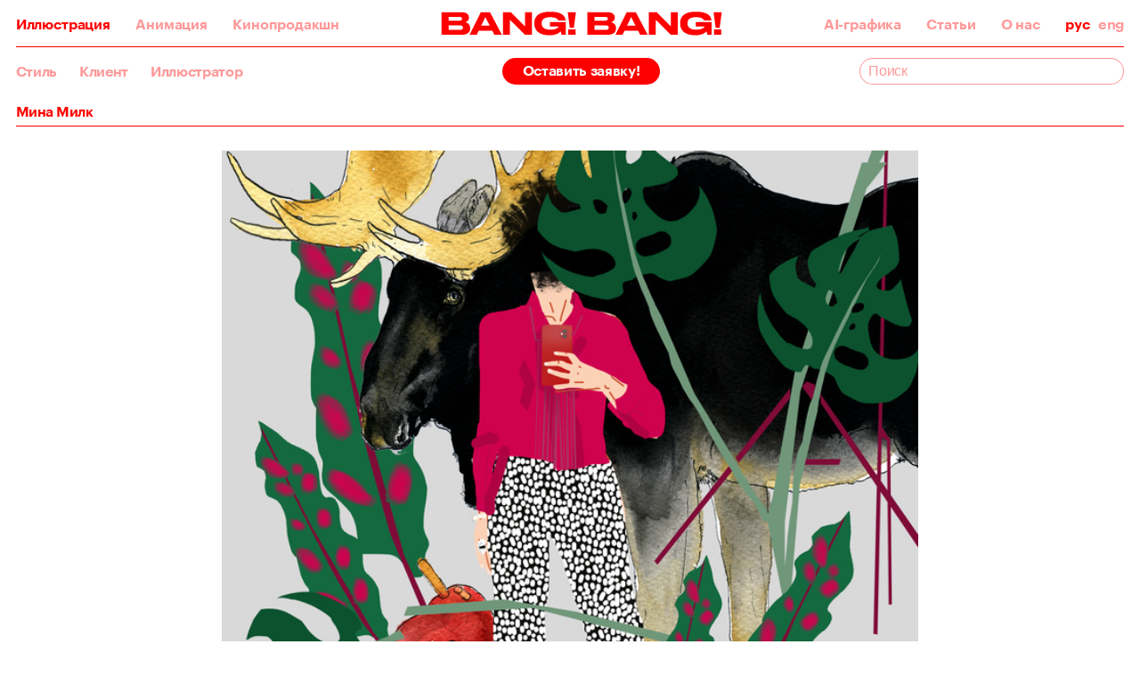

--- FILE ---
content_type: text/html; charset=utf-8
request_url: https://bangbangstudio.ru/illustrations/illustration/7969/
body_size: 8809
content:

<!doctype html>
<html lang="ru">
<head>
    <meta charset="UTF-8">
    <meta http-equiv="X-UA-Compatible" content="IE=edge">
    <meta name="viewport" id="viewport" content="width=375"/>
    <meta name="facebook-domain-verification" content="oliq8k4pi70dpep1z0e3d5bbj68qzy"/>
    <meta name="p:domain_verify" content="4a18a60e296fedf002f16ee8167fcb27"/>

    <title> Bang! Bang! • Иллюстрации</title>
    <meta name="viewport" content="width=device-width, initial-scale=1">

    <meta name="keywords" content="Иллюстраторское агентство Bang! Bang!"/>
    <meta name="description" content="Иллюстраторское агентство Bang! Bang! — первое и главное в России."/>

    <script>
        (function () {
            var size;

            if (window.matchMedia("(orientation: portrait)").matches) {
                size = window.screen.width;
            }

            if (window.matchMedia("(orientation: landscape)").matches) {
                size = window.screen.height;
            }

            if (size >= 760) {
                document.getElementById('viewport').setAttribute('content', 'width=760');
            }
        })();
    </script>

        <meta property="og:image" content="/media/illustrations-shares/illustration__7969.png"/>
        <meta property="og:image:url" content="https://bangbangstudio.ru/media/illustrations-shares/illustration__7969.png"/>
        <meta property="og:image:secure_url" content="https://bangbangstudio.ru/media/illustrations-shares/illustration__7969.png"/>
        <meta name="twitter:image" content="https://bangbangstudio.ru/media/illustrations-shares/illustration__7969.png">
    <meta property="og:type" content="website"/>
    <meta property="og:image:width" content="1200"/>
    <meta property="og:image:height" content="630"/>
    <meta property="og:image:type" content="image/png"/>
    <meta property="og:url" content="https://bangbangstudio.ru/illustrations/illustration/7969/">
    <meta name="twitter:card" content="summary_large_image"/>

    <meta name="csrf-token" content="COd8dQH0Mpy3y6h08tqq78wtiIYmVDsgZXIZEVnb2MAqupTlCIRl1Zesy7R6xBBx">

    <link rel="icon" type="image/png" href="/static/favicon/favicon-32x32.png" sizes="32x32"/>
    <link rel="icon" type="image/png" href="/static/favicon/favicon-16x16.png" sizes="16x16"/>
    <link rel="shortcut icon" href="/static/favicon/favicon.ico" type="image/x-icon"/>
    <meta name="application-name" content="Иллюстраторское агентство Bang! Bang!"/>
    <meta name="msapplication-TileColor" content="#000000"/>
    <meta name="msapplication-TileImage" content="/static/favicon/mstile-144x144.png"/>

    <link rel="apple-touch-icon-precomposed" sizes="152x152"
          href="/static/favicon/apple-touch-icon-152x152.png"/>
    <link rel="apple-touch-icon-precomposed" sizes="144x144"
          href="/static/favicon/apple-touch-icon-144x144.png"/>
    <link rel="apple-touch-icon-precomposed" sizes="120x120"
          href="/static/favicon/apple-touch-icon-120x120.png"/>
    <link rel="apple-touch-icon-precomposed" sizes="114x114"
          href="/static/favicon/apple-touch-icon-114x114.png"/>
    <link rel="apple-touch-icon-precomposed" sizes="76x76" href="/static/favicon/apple-touch-icon-76x76.png"/>
    <link rel="apple-touch-icon-precomposed" sizes="72x72" href="/static/favicon/apple-touch-icon-72x72.png"/>
    <link rel="apple-touch-icon-precomposed" sizes="60x60" href="/static/favicon/apple-touch-icon-60x60.png"/>
    <link rel="apple-touch-icon-precomposed" sizes="57x57" href="/static/favicon/apple-touch-icon-57x57.png"/>

    <meta name="msapplication-wide310x150logo" content="/static/favicon/mstile-310x150.png"/>
    <meta name="msapplication-square310x310logo" content="/static/favicon/mstile-310x310.png"/>
    <meta name="msapplication-square150x150logo" content="/static/favicon/mstile-150x150.png"/>
    <meta name="msapplication-square70x70logo" content="/static/favicon/mstile-70x70.png"/>

    <script>
        var positionStickySupport = function () {
            var el = document.createElement('a');
            var mStyle = el.style;

            mStyle.cssText = 'position:sticky;position:-webkit-sticky;position:-ms-sticky;';

            return mStyle.position.indexOf('sticky') !== -1;
        }();

        var isMac = window.navigator.userAgent.indexOf('Mac') !== -1;
        var ieLTE10 = (!!window.ActiveXObject && +(/msie\s(\d+)/i.exec(navigator.userAgent)[1])) || NaN;
        var ie11 = navigator.userAgent.indexOf('Trident/') !== -1 && (navigator.userAgent.indexOf('rv:') !== -1 || navigator.appName.indexOf('Netscape') !== -1);
        var isIE = ieLTE10 || ie11;
        var isEdge = /Edge\/\d./i.test(navigator.userAgent);

        document.documentElement.className += ' ' + (positionStickySupport ? 'isSticky' : 'isNotSticky');
        document.documentElement.className += ' ' + (isMac ? 'isMac' : 'isNotMac');
        document.documentElement.className += ' ' + (isEdge ? 'isEdge' : 'isNotEdge');
        document.documentElement.className += ' ' + (isIE ? 'isIE' : 'isNotIE');
    </script>


        <link type="text/css" href="/static/app/main/main.668172bcda84782bbaeb.css" rel="stylesheet" />

    <!-- Google Tag Manager -->
    <script async>(function (w, d, s, l, i) {
        w[l] = w[l] || [];
        w[l].push({
            'gtm.start':
                new Date().getTime(), event: 'gtm.js'
        });
        var f = d.getElementsByTagName(s)[0],
            j = d.createElement(s), dl = l != 'dataLayer' ? '&l=' + l : '';
        j.async = true;
        j.src =
            'https://www.googletagmanager.com/gtm.js?id=' + i + dl;
        f.parentNode.insertBefore(j, f);
    })(window, document, 'script', 'dataLayer', 'GTM-KCQWG25');</script>
    <!-- End Google Tag Manager -->
</head>
<body class="">
<img style="display:none" alt="" src="/static/svg/front/sprite.symbol.svg">


<div class="Content" style="visibility: hidden">
        <div class="Content-topNav">
            <nav class="TopNav">
    <div class="TopNav-wrapper">
        <div class="TopNav-inner">
            <a class="TopNav-a" data-id="illustrations" href="/illustrations/">Иллюстрация</a>
            <a class="TopNav-a" data-id="animations" href="/animations/">Анимация</a>
            <a class="TopNav-a" data-id="film-production" href="/articles/filmproduction/">Кинопродакшн</a>
        </div>
        <a class="active" href="/"><svg>
        <use xlink:href="/static/svg/front/sprite.symbol.svg#logo"></use>
    </svg></a>
        <div class=" TopNav-inner">
            <a class="TopNav-a" data-id="ai" href="/articles/artificial-intelligence/">AI-графика</a>
            <a class="TopNav-a" data-id="articles" href="/articles/">Статьи</a>
            <a class="TopNav-a" data-id="about" href="/about/">О нас</a>
            <div class="TopNav-language">
                <a class="TopNav-languageItem" href="/">рус</a>
                <a class="TopNav-languageItem" href="/en/">eng</a>
            </div>
        </div>
        <div class="TopNav-mobileMenuButton"><svg>
        <use xlink:href="/static/svg/front/sprite.symbol.svg#mobile-menu-icon"></use>
    </svg></div>
    </div>
</nav>

            <nav class="MobileTopNav">
    <div class="MobileTopNav-wrapper">
        <div class="MobileTopNav-inner">
            <a class="MobileTopNav-a" data-id="illustrations" href="/illustrations/">Иллюстрация</a>
            <a class="MobileTopNav-a" data-id="animations" href="/animations/">Анимация</a>
            <a class="MobileTopNav-a" data-id="film-production" href="/articles/filmproduction/">Кинопродакшн</a>
            <a class="TopNav-a" data-id="ai" href="/articles/artificial-intelligence/">AI-графика</a>
        </div>
        <div class="MobileTopNav-inner">
            <a class="MobileTopNav-a" data-id="articles" href="/articles/">Статьи</a>
            <a class="MobileTopNav-a" data-id="about" href="/about/">О нас</a>
            <div class="MobileTopNav-language">
                <a class="MobileTopNav-languageItem" href="/">рус</a>
                <a class="MobileTopNav-languageItem" href="/en/">eng</a>
            </div>
        </div>
    </div>
</nav>

        </div>

    <div class="Content-body">
        <div class="Popup">
    <div class="Popup-overlay"></div>
    <div class="Popup-content">
        <div class="Popup-close"></div>
            <div class="Popup-title">Краткое содержание сайта</div>
            <a href="https://t.me/bangbangstudio_bot?start=dl-17391721281ee33c42e01f" class="Popup-button"
                target="_blank">Телеграм-бот</a>
    </div>
</div>

    <div class="Illustration">

<nav class="TopBar">






        <h1>Иллюстрация</h1>
        <div class="TopBar-wrapper illustration">
            <div class="TopBar-filters">
                <a href="/illustrations/style/" class="TopBar-filtersItem"
                   data-id="3">Стиль</a>
                <a href="/illustrations/clients/" class="TopBar-filtersItem"
                   data-id="2">Клиент</a>
                <a href="/illustrations/authors/" class="TopBar-filtersItem"
                   data-id="1">Иллюстратор</a>
            </div>
            <a href="/order/" class="TopBar-order">Оставить заявку!</a>
            <div class="TopBar-search">
                <input type="text" id="illustration-search" name="q" value="" placeholder="Поиск">
                <div class="TopBar-searchPopup">
                    <div class="TopBar-searchPopup-wrapper"></div>
                    <div class="TopBar-searchPopup-more"><span>Загрузить еще</span></div>
                        <footer class="Footer search">
        <div class="Footer-logo">Bang! Bang! <span>Сделано в <a href="https://astroshock.com/" target="_blank" rel="nofollow">Астрошоке</a></span></div>
        <div class="Footer-wrapper">
            <div class="Footer-socials">
                <a href="https://t.me/bangbangstudio" target="_blank" class="Footer-socialsItem">Telegram</a>
            </div>
            <div class="Footer-contacts">
                <div class="Footer-contactsLogo">Bang! Bang!</div>
                <a href="mailto:bang@bangbangstudio.ru" target="_blank" rel="nofollow" class="Footer-contactsItem">bang@bangbangstudio.ru</a>
                <div class="Footer-contactsBy">Сделано в <a href="https://astroshock.com/" target="_blank" rel="nofollow">Астрошоке</a></div>
            </div>
        </div>
    </footer>

                </div>
            </div>
        </div>


</nav>
        <div class="Illustration-title">
                    <a href="/illustrations/search/?query=mina-milk"><p>Мина Милк</p></a>
        </div>
        <div class="Illustration-content">
        <img class="lazy" data-src="/media/illustrations/content/large10837.jpg" data-srcset="/media/illustrations/content2x/large10837.jpg 2x" alt="">
    
            <div class="Illustration-contentTokens">
                        <a href="/illustrations/search/?query=watercolour"><span></span>Акварель</a>
                        <a href="/illustrations/search/?query=vector"><span>, </span>Вектор</a>
                        <a href="/illustrations/search/?query=graphics"><span>, </span>Графика</a>
                        <a href="/illustrations/search/?query=elk"><span>, </span>лось</a>
                        <a href="/illustrations/search/?query=phone"><span>, </span>телефон</a>
            </div>
        </div>
            <div class="Illustration-jobs">
                <div class="Illustration-jobsTitle">Другие работы</div>
                <div class="swiper-container jobs">
                    <div class="swiper-wrapper">
                            <a href="/illustrations/illustration/9385"
                               class="swiper-slide medium">
        <img class="lazy" data-src="/media/illustrations/content/1-Главная-иллюстрация_20230601125019__e7eccbbd.jpg" data-srcset="/media/illustrations/content2x/1-Главная-иллюстрация_20230601125019__e7eccbbd.jpg 2x" alt="">
    
</a>
                            <a href="/illustrations/illustration/9384"
                               class="swiper-slide medium">
        <img class="lazy" data-src="/media/illustrations/content/Уральскии_20230601124942__7b66fd89.jpg" data-srcset="/media/illustrations/content2x/Уральскии_20230601124942__7b66fd89.jpg 2x" alt="">
    
</a>
                            <a href="/illustrations/illustration/7979"
                               class="swiper-slide ">
        <img class="lazy" data-src="/media/illustrations/content/large10848.jpg" data-srcset="/media/illustrations/content2x/large10848.jpg 2x" alt="">
    
</a>
                            <a href="/illustrations/illustration/9383"
                               class="swiper-slide medium">
        <img class="lazy" data-src="/media/illustrations/content/Дальневосточныи_20230601124913__84f75273.jpg" data-srcset="/media/illustrations/content2x/Дальневосточныи_20230601124913__84f75273.jpg 2x" alt="">
    
</a>
                            <a href="/illustrations/illustration/9386"
                               class="swiper-slide medium">
        <img class="lazy" data-src="/media/illustrations/content/Центральныи-3_20230601125319__4560051b.jpg" data-srcset="/media/illustrations/content2x/Центральныи-3_20230601125319__4560051b.jpg 2x" alt="">
    
</a>
                            <a href="/illustrations/illustration/8979"
                               class="swiper-slide small">
        <img class="lazy" data-src="/media/illustrations/content/for-Prague-Zoo_20220511131235__34c99874.jpg" data-srcset="/media/illustrations/content2x/for-Prague-Zoo_20220511131235__34c99874.jpg 2x" alt="">
    
</a>
                            <a href="/illustrations/illustration/8981"
                               class="swiper-slide small">
        <img class="lazy" data-src="/media/illustrations/content/for-Prague-Zoo-2_20220511131451__38bc8976.jpg" data-srcset="/media/illustrations/content2x/for-Prague-Zoo-2_20220511131451__38bc8976.jpg 2x" alt="">
    
</a>
                            <a href="/illustrations/illustration/8982"
                               class="swiper-slide small">
        <img class="lazy" data-src="/media/illustrations/content/for-Prague-Zoo-3_20220511131547__81edcdcc.jpg" data-srcset="/media/illustrations/content2x/for-Prague-Zoo-3_20220511131547__81edcdcc.jpg 2x" alt="">
    
</a>
                            <a href="/illustrations/illustration/8980"
                               class="swiper-slide small">
        <img class="lazy" data-src="/media/illustrations/content/for-Prague-Zoo-1_20220511131334__3e036d66.jpg" data-srcset="/media/illustrations/content2x/for-Prague-Zoo-1_20220511131334__3e036d66.jpg 2x" alt="">
    
</a>
                            <a href="/illustrations/illustration/8969"
                               class="swiper-slide small">
        <img class="lazy" data-src="/media/illustrations/content/for-Меттэм_20220511125830__39a6fb92.jpg" data-srcset="/media/illustrations/content2x/for-Меттэм_20220511125830__39a6fb92.jpg 2x" alt="">
    
</a>
                            <a href="/illustrations/illustration/8970"
                               class="swiper-slide small">
        <img class="lazy" data-src="/media/illustrations/content/for-Меттэм-1_20220511125855__5259827b.jpg" data-srcset="/media/illustrations/content2x/for-Меттэм-1_20220511125855__5259827b.jpg 2x" alt="">
    
</a>
                            <a href="/illustrations/illustration/8972"
                               class="swiper-slide small">
        <img class="lazy" data-src="/media/illustrations/content/for-Меттэм-3_20220511130018__9254f948.jpg" data-srcset="/media/illustrations/content2x/for-Меттэм-3_20220511130018__9254f948.jpg 2x" alt="">
    
</a>
                            <a href="/illustrations/illustration/8975"
                               class="swiper-slide small">
        <img class="lazy" data-src="/media/illustrations/content/for-Все-в-Прошлом-2_20220511130657__237a5e43.jpg" data-srcset="/media/illustrations/content2x/for-Все-в-Прошлом-2_20220511130657__237a5e43.jpg 2x" alt="">
    
</a>
                            <a href="/illustrations/illustration/8986"
                               class="swiper-slide small">
        <img class="lazy" data-src="/media/illustrations/content/for-Fishing-Cat-Conservation-Alliance_20220511132000__b0900e74.jpg" data-srcset="/media/illustrations/content2x/for-Fishing-Cat-Conservation-Alliance_20220511132000__b0900e74.jpg 2x" alt="">
    
</a>
                            <a href="/illustrations/illustration/9047"
                               class="swiper-slide small">
        <img class="lazy" data-src="/media/illustrations/content/image-21-07-22-03-55-1_20220721125830__83ec4057.jpeg" data-srcset="/media/illustrations/content2x/image-21-07-22-03-55-1_20220721125830__83ec4057.jpeg 2x" alt="">
    
</a>
                            <a href="/illustrations/illustration/9046"
                               class="swiper-slide small">
        <img class="lazy" data-src="/media/illustrations/content/image-21-07-22-03-55-2_20220721125723__42582068.jpeg" data-srcset="/media/illustrations/content2x/image-21-07-22-03-55-2_20220721125723__42582068.jpeg 2x" alt="">
    
</a>
                            <a href="/illustrations/illustration/9045"
                               class="swiper-slide small">
        <img class="lazy" data-src="/media/illustrations/content/image-21-07-22-03-55_20220721125625__e3dc75bf.jpeg" data-srcset="/media/illustrations/content2x/image-21-07-22-03-55_20220721125625__e3dc75bf.jpeg 2x" alt="">
    
</a>
                            <a href="/illustrations/illustration/8985"
                               class="swiper-slide small">
        <img class="lazy" data-src="/media/illustrations/content/for-ЦМИ-2_20220511131833__d43165a1.jpg" data-srcset="/media/illustrations/content2x/for-ЦМИ-2_20220511131833__d43165a1.jpg 2x" alt="">
    
</a>
                            <a href="/illustrations/illustration/8983"
                               class="swiper-slide small">
        <img class="lazy" data-src="/media/illustrations/content/for-ЦМИ_20220511131725__075bbe03.jpg" data-srcset="/media/illustrations/content2x/for-ЦМИ_20220511131725__075bbe03.jpg 2x" alt="">
    
</a>
                            <a href="/illustrations/illustration/8978"
                               class="swiper-slide small">
        <img class="lazy" data-src="/media/illustrations/content/for-Все-в-Прошлом_20220511130915__b4be51b2.jpg" data-srcset="/media/illustrations/content2x/for-Все-в-Прошлом_20220511130915__b4be51b2.jpg 2x" alt="">
    
</a>
                            <a href="/illustrations/illustration/8977"
                               class="swiper-slide small">
        <img class="lazy" data-src="/media/illustrations/content/for-Все-в-Прошлом-1_20220511130839__c7bd25b7.jpg" data-srcset="/media/illustrations/content2x/for-Все-в-Прошлом-1_20220511130839__c7bd25b7.jpg 2x" alt="">
    
</a>
                            <a href="/illustrations/illustration/8976"
                               class="swiper-slide small">
        <img class="lazy" data-src="/media/illustrations/content/for-Все-в-Прошлом-3_20220511130813__5980b541.jpg" data-srcset="/media/illustrations/content2x/for-Все-в-Прошлом-3_20220511130813__5980b541.jpg 2x" alt="">
    
</a>
                            <a href="/illustrations/illustration/8974"
                               class="swiper-slide small">
        <img class="lazy" data-src="/media/illustrations/content/for-ПОЛИТЕХНОЛОГИЯ_20220511130403__91c880ae.jpg" data-srcset="/media/illustrations/content2x/for-ПОЛИТЕХНОЛОГИЯ_20220511130403__91c880ae.jpg 2x" alt="">
    
</a>
                            <a href="/illustrations/illustration/8973"
                               class="swiper-slide small">
        <img class="lazy" data-src="/media/illustrations/content/for-ПОЛИТЕХНОЛОГИЯ-1_20220511130333__8386bc7f.jpg" data-srcset="/media/illustrations/content2x/for-ПОЛИТЕХНОЛОГИЯ-1_20220511130333__8386bc7f.jpg 2x" alt="">
    
</a>
                            <a href="/illustrations/illustration/8971"
                               class="swiper-slide small">
        <img class="lazy" data-src="/media/illustrations/content/for-Меттэм-2_20220511125944__10d5c37f.jpg" data-srcset="/media/illustrations/content2x/for-Меттэм-2_20220511125944__10d5c37f.jpg 2x" alt="">
    
</a>
                            <a href="/illustrations/illustration/8964"
                               class="swiper-slide small">
        <img class="lazy" data-src="/media/illustrations/content/for-ИДПО-2_20220511125032__c63994c7.jpg" data-srcset="/media/illustrations/content2x/for-ИДПО-2_20220511125032__c63994c7.jpg 2x" alt="">
    
</a>
                            <a href="/illustrations/illustration/8962"
                               class="swiper-slide small">
        <img class="lazy" data-src="/media/illustrations/content/for-ИДПО-3_20220511124921__8b83b72f.jpg" data-srcset="/media/illustrations/content2x/for-ИДПО-3_20220511124921__8b83b72f.jpg 2x" alt="">
    
</a>
                            <a href="/illustrations/illustration/8961"
                               class="swiper-slide small">
        <img class="lazy" data-src="/media/illustrations/content/for-ИДПО-1_20220511124838__57b8c406.jpg" data-srcset="/media/illustrations/content2x/for-ИДПО-1_20220511124838__57b8c406.jpg 2x" alt="">
    
</a>
                            <a href="/illustrations/illustration/8959"
                               class="swiper-slide small">
        <img class="lazy" data-src="/media/illustrations/content/for-Кулик-Чукотка_20220511123527__f5d7d985.jpg" data-srcset="/media/illustrations/content2x/for-Кулик-Чукотка_20220511123527__f5d7d985.jpg 2x" alt="">
    
</a>
                            <a href="/illustrations/illustration/8958"
                               class="swiper-slide small">
        <img class="lazy" data-src="/media/illustrations/content/for-Beluga_20220511123437__eff4008d.jpg" data-srcset="/media/illustrations/content2x/for-Beluga_20220511123437__eff4008d.jpg 2x" alt="">
    
</a>
                            <a href="/illustrations/illustration/8957"
                               class="swiper-slide small">
        <img class="lazy" data-src="/media/illustrations/content/for-Laboratorium-1_20220511123330__c59852c7.jpg" data-srcset="/media/illustrations/content2x/for-Laboratorium-1_20220511123330__c59852c7.jpg 2x" alt="">
    
</a>
                            <a href="/illustrations/illustration/8956"
                               class="swiper-slide small">
        <img class="lazy" data-src="/media/illustrations/content/for-Laboratorium_20220511123254__4a41d10f.jpg" data-srcset="/media/illustrations/content2x/for-Laboratorium_20220511123254__4a41d10f.jpg 2x" alt="">
    
</a>
                            <a href="/illustrations/illustration/8954"
                               class="swiper-slide small">
        <img class="lazy" data-src="/media/illustrations/content/for-Детскии-Мир-1-1_20220511122946__869c94e9.jpg" data-srcset="/media/illustrations/content2x/for-Детскии-Мир-1-1_20220511122946__869c94e9.jpg 2x" alt="">
    
</a>
                            <a href="/illustrations/illustration/8953"
                               class="swiper-slide small">
        <img class="lazy" data-src="/media/illustrations/content/blue-tiger_20220511122553__1af7a0a2.jpg" data-srcset="/media/illustrations/content2x/blue-tiger_20220511122553__1af7a0a2.jpg 2x" alt="">
    
</a>
                            <a href="/illustrations/illustration/8468"
                               class="swiper-slide medium">
        <img class="lazy" data-src="/media/illustrations/content/orig_20211014163824__277d8be9.jpg" data-srcset="/media/illustrations/content2x/orig_20211014163824__277d8be9.jpg 2x" alt="">
    
</a>
                            <a href="/illustrations/illustration/7445"
                               class="swiper-slide ">
        <img class="lazy" data-src="/media/illustrations/content/large10253.jpg" data-srcset="/media/illustrations/content2x/large10253.jpg 2x" alt="">
    
</a>
                            <a href="/illustrations/illustration/7977"
                               class="swiper-slide ">
        <img class="lazy" data-src="/media/illustrations/content/large10845.jpg" data-srcset="/media/illustrations/content2x/large10845.jpg 2x" alt="">
    
</a>
                            <a href="/illustrations/illustration/7974"
                               class="swiper-slide ">
        <img class="lazy" data-src="/media/illustrations/content/large10842.jpg" data-srcset="/media/illustrations/content2x/large10842.jpg 2x" alt="">
    
</a>
                            <a href="/illustrations/illustration/7972"
                               class="swiper-slide ">
        <img class="lazy" data-src="/media/illustrations/content/large10840.jpg" data-srcset="/media/illustrations/content2x/large10840.jpg 2x" alt="">
    
</a>
                            <a href="/illustrations/illustration/7976"
                               class="swiper-slide ">
        <img class="lazy" data-src="/media/illustrations/content/large10844.jpg" data-srcset="/media/illustrations/content2x/large10844.jpg 2x" alt="">
    
</a>
                            <a href="/illustrations/illustration/7975"
                               class="swiper-slide ">
        <img class="lazy" data-src="/media/illustrations/content/large10843.jpg" data-srcset="/media/illustrations/content2x/large10843.jpg 2x" alt="">
    
</a>
                            <a href="/illustrations/illustration/7971"
                               class="swiper-slide ">
        <img class="lazy" data-src="/media/illustrations/content/large10839.jpg" data-srcset="/media/illustrations/content2x/large10839.jpg 2x" alt="">
    
</a>
                            <a href="/illustrations/illustration/7970"
                               class="swiper-slide ">
        <img class="lazy" data-src="/media/illustrations/content/large10838.jpg" data-srcset="/media/illustrations/content2x/large10838.jpg 2x" alt="">
    
</a>
                            <a href="/illustrations/illustration/7969"
                               class="swiper-slide ">
        <img class="lazy" data-src="/media/illustrations/content/large10837.jpg" data-srcset="/media/illustrations/content2x/large10837.jpg 2x" alt="">
    
</a>
                            <a href="/illustrations/illustration/7457"
                               class="swiper-slide ">
        <img class="lazy" data-src="/media/illustrations/content/large10267.jpg" data-srcset="/media/illustrations/content2x/large10267.jpg 2x" alt="">
    
</a>
                            <a href="/illustrations/illustration/7443"
                               class="swiper-slide ">
        <img class="lazy" data-src="/media/illustrations/content/large10251.jpg" data-srcset="/media/illustrations/content2x/large10251.jpg 2x" alt="">
    
</a>
                            <a href="/illustrations/illustration/7444"
                               class="swiper-slide ">
        <img class="lazy" data-src="/media/illustrations/content/large10252.jpg" data-srcset="/media/illustrations/content2x/large10252.jpg 2x" alt="">
    
</a>
                            <a href="/illustrations/illustration/7442"
                               class="swiper-slide ">
        <img class="lazy" data-src="/media/illustrations/content/large10250.jpg" data-srcset="/media/illustrations/content2x/large10250.jpg 2x" alt="">
    
</a>
                            <a href="/illustrations/illustration/2157"
                               class="swiper-slide ">
        <img class="lazy" data-src="/media/illustrations/content/large3858.jpg" data-srcset="/media/illustrations/content2x/large3858.jpg 2x" alt="">
    
</a>
                            <a href="/illustrations/illustration/2158"
                               class="swiper-slide ">
        <img class="lazy" data-src="/media/illustrations/content/large3859.jpg" data-srcset="/media/illustrations/content2x/large3859.jpg 2x" alt="">
    
</a>
                            <a href="/illustrations/illustration/2159"
                               class="swiper-slide ">
        <img class="lazy" data-src="/media/illustrations/content/large3860.jpg" data-srcset="/media/illustrations/content2x/large3860.jpg 2x" alt="">
    
</a>
                            <a href="/illustrations/illustration/2160"
                               class="swiper-slide ">
        <img class="lazy" data-src="/media/illustrations/content/large3861.jpg" data-srcset="/media/illustrations/content2x/large3861.jpg 2x" alt="">
    
</a>
                            <a href="/illustrations/illustration/1661"
                               class="swiper-slide ">
        <img class="lazy" data-src="/media/illustrations/content/large3143.jpg" data-srcset="/media/illustrations/content2x/large3143.jpg 2x" alt="">
    
</a>
                            <a href="/illustrations/illustration/1660"
                               class="swiper-slide ">
        <img class="lazy" data-src="/media/illustrations/content/large3142.jpg" data-srcset="/media/illustrations/content2x/large3142.jpg 2x" alt="">
    
</a>
                            <a href="/illustrations/illustration/1664"
                               class="swiper-slide ">
        <img class="lazy" data-src="/media/illustrations/content/large3147.jpg" data-srcset="/media/illustrations/content2x/large3147.jpg 2x" alt="">
    
</a>
                            <a href="/illustrations/illustration/1670"
                               class="swiper-slide ">
        <img class="lazy" data-src="/media/illustrations/content/large3154.jpg" data-srcset="/media/illustrations/content2x/large3154.jpg 2x" alt="">
    
</a>
                    </div>
                </div>
                <div class="swiper-button-next jobs"></div>
                <div class="swiper-button-prev jobs"></div>
            </div>
            <div class="Illustration-suggestion">
                <div class="Illustration-suggestionTitle">Еще Графика</div>
                <div class="swiper-container suggestion">
                    <div class="swiper-wrapper">
                            <a href="/illustrations/illustration/10289"
                               class="swiper-slide small">
        <img class="lazy" data-src="/media/illustrations/content/Howl_Kadish_2_Howl_A_20250223150612__1938d3f3.jpeg" data-srcset="/media/illustrations/content2x/Howl_Kadish_2_Howl_A_20250223150612__1938d3f3.jpeg 2x" alt="">
    
</a>
                            <a href="/illustrations/illustration/10300"
                               class="swiper-slide small">
        <img class="lazy" data-src="/media/illustrations/content/Howl_Kadish_10_At-Apollinaire_s-Grave_FIN_1_20250223152300__924e5624.jpeg" data-srcset="/media/illustrations/content2x/Howl_Kadish_10_At-Apollinaire_s-Grave_FIN_1_20250223152300__924e5624.jpeg 2x" alt="">
    
</a>
                            <a href="/illustrations/illustration/10146"
                               class="swiper-slide medium">
        <img class="lazy" data-src="/media/illustrations/content/Щелкунчик__20250115165222__9dc00084.jpg" data-srcset="/media/illustrations/content2x/Щелкунчик__20250115165222__9dc00084.jpg 2x" alt="">
    
</a>
                            <a href="/illustrations/illustration/10147"
                               class="swiper-slide medium">
        <img class="lazy" data-src="/media/illustrations/content/Лебединое_Озеро_20250115165422__497a3bbf.jpg" data-srcset="/media/illustrations/content2x/Лебединое_Озеро_20250115165422__497a3bbf.jpg 2x" alt="">
    
</a>
                            <a href="/illustrations/illustration/9394"
                               class="swiper-slide small">
        <img class="lazy" data-src="/media/illustrations/content/the-star_20230616084946__c0093056.jpg" data-srcset="/media/illustrations/content2x/the-star_20230616084946__c0093056.jpg 2x" alt="">
    
</a>
                            <a href="/illustrations/illustration/9396"
                               class="swiper-slide small">
        <img class="lazy" data-src="/media/illustrations/content/the-lovers_20230616085224__57d21e67.jpg" data-srcset="/media/illustrations/content2x/the-lovers_20230616085224__57d21e67.jpg 2x" alt="">
    
</a>
                            <a href="/illustrations/illustration/9215"
                               class="swiper-slide small">
        <img class="lazy" data-src="/media/illustrations/content/Samokat_Skyeng_Bad_Egg_20230413141454__24b0ff9c.png" data-srcset="/media/illustrations/content2x/Samokat_Skyeng_Bad_Egg_20230413141454__24b0ff9c.png 2x" alt="">
    
</a>
                            <a href="/illustrations/illustration/9217"
                               class="swiper-slide small">
        <img class="lazy" data-src="/media/illustrations/content/Samokat_Skyeng_Cool_Cucumber_20230413141710__b16fdd77.png" data-srcset="/media/illustrations/content2x/Samokat_Skyeng_Cool_Cucumber_20230413141710__b16fdd77.png 2x" alt="">
    
</a>
                            <a href="/illustrations/illustration/9683"
                               class="swiper-slide small">
        <img class="lazy" data-src="/media/illustrations/content/Frame-28_20240704180659__f5fe3910.JPG" data-srcset="/media/illustrations/content2x/Frame-28_20240704180659__f5fe3910.JPG 2x" alt="">
    
</a>
                            <a href="/illustrations/illustration/9684"
                               class="swiper-slide small">
        <img class="lazy" data-src="/media/illustrations/content/Frame-26_20240704180847__2cc90830.JPG" data-srcset="/media/illustrations/content2x/Frame-26_20240704180847__2cc90830.JPG 2x" alt="">
    
</a>
                            <a href="/illustrations/illustration/9241"
                               class="swiper-slide medium">
        <img class="lazy" data-src="/media/illustrations/content/dk_1-1_20230424164918__f0f89825.jpg" data-srcset="/media/illustrations/content2x/dk_1-1_20230424164918__f0f89825.jpg 2x" alt="">
    
</a>
                            <a href="/illustrations/illustration/9242"
                               class="swiper-slide medium">
        <img class="lazy" data-src="/media/illustrations/content/dk_2-1_20230424165101__fb882e5a.jpg" data-srcset="/media/illustrations/content2x/dk_2-1_20230424165101__fb882e5a.jpg 2x" alt="">
    
</a>
                            <a href="/illustrations/illustration/9687"
                               class="swiper-slide medium">
        <img class="lazy" data-src="/media/illustrations/content/16-9-3-Office_20240704184917__681611ea.jpg" data-srcset="/media/illustrations/content2x/16-9-3-Office_20240704184917__681611ea.jpg 2x" alt="">
    
</a>
                            <a href="/illustrations/illustration/9686"
                               class="swiper-slide medium">
        <img class="lazy" data-src="/media/illustrations/content/169-4Mountain_20240704184238__343f090b.jpg" data-srcset="/media/illustrations/content2x/169-4Mountain_20240704184238__343f090b.jpg 2x" alt="">
    
</a>
                            <a href="/illustrations/illustration/9385"
                               class="swiper-slide medium">
        <img class="lazy" data-src="/media/illustrations/content/1-Главная-иллюстрация_20230601125019__e7eccbbd.jpg" data-srcset="/media/illustrations/content2x/1-Главная-иллюстрация_20230601125019__e7eccbbd.jpg 2x" alt="">
    
</a>
                            <a href="/illustrations/illustration/9384"
                               class="swiper-slide medium">
        <img class="lazy" data-src="/media/illustrations/content/Уральскии_20230601124942__7b66fd89.jpg" data-srcset="/media/illustrations/content2x/Уральскии_20230601124942__7b66fd89.jpg 2x" alt="">
    
</a>
                            <a href="/illustrations/illustration/8291"
                               class="swiper-slide small">
        <img class="lazy" data-src="/media/illustrations/content/large11184.jpg" data-srcset="/media/illustrations/content2x/large11184.jpg 2x" alt="">
    
</a>
                            <a href="/illustrations/illustration/8284"
                               class="swiper-slide small">
        <img class="lazy" data-src="/media/illustrations/content/large11177.jpg" data-srcset="/media/illustrations/content2x/large11177.jpg 2x" alt="">
    
</a>
                            <a href="/illustrations/illustration/9086"
                               class="swiper-slide small">
        <img class="lazy" data-src="/media/illustrations/content/kochevnik-1_20230110115213__be4815d5.jpg" data-srcset="/media/illustrations/content2x/kochevnik-1_20230110115213__be4815d5.jpg 2x" alt="">
    
</a>
                            <a href="/illustrations/illustration/9085"
                               class="swiper-slide medium">
        <img class="lazy" data-src="/media/illustrations/content/CowRabbit-1_20230110115048__7c0471a3.jpg" data-srcset="/media/illustrations/content2x/CowRabbit-1_20230110115048__7c0471a3.jpg 2x" alt="">
    
</a>
                            <a href="/illustrations/illustration/8093"
                               class="swiper-slide small">
        <img class="lazy" data-src="/media/illustrations/content/large10964.png" data-srcset="/media/illustrations/content2x/large10964.png 2x" alt="">
    
</a>
                            <a href="/illustrations/illustration/8094"
                               class="swiper-slide small">
        <img class="lazy" data-src="/media/illustrations/content/large10965.png" data-srcset="/media/illustrations/content2x/large10965.png 2x" alt="">
    
</a>
                            <a href="/illustrations/illustration/8788"
                               class="swiper-slide medium">
        <img class="lazy" data-src="/media/illustrations/content/esquier-fin_quadro_1_20220215150344__0ca23a02.jpg" data-srcset="/media/illustrations/content2x/esquier-fin_quadro_1_20220215150344__0ca23a02.jpg 2x" alt="">
    
</a>
                            <a href="/illustrations/illustration/8067"
                               class="swiper-slide medium">
        <img class="lazy" data-src="/media/illustrations/content/large10937.jpg" data-srcset="/media/illustrations/content2x/large10937.jpg 2x" alt="">
    
</a>
                            <a href="/illustrations/illustration/8796"
                               class="swiper-slide medium">
        <img class="lazy" data-src="/media/illustrations/content/TEPLO_kutoboy_E_20220215151407__5d9f0a18.jpg" data-srcset="/media/illustrations/content2x/TEPLO_kutoboy_E_20220215151407__5d9f0a18.jpg 2x" alt="">
    
</a>
                            <a href="/illustrations/illustration/10290"
                               class="swiper-slide small">
        <img class="lazy" data-src="/media/illustrations/content/Howl_Kadish_3_Howl_B__20250223150709__6a966de4.jpeg" data-srcset="/media/illustrations/content2x/Howl_Kadish_3_Howl_B__20250223150709__6a966de4.jpeg 2x" alt="">
    
</a>
                            <a href="/illustrations/illustration/10277"
                               class="swiper-slide small">
        <img class="lazy" data-src="/media/illustrations/content/Иллюстрация_без_названия-20_20250220102422__317db2f0.jpg" data-srcset="/media/illustrations/content2x/Иллюстрация_без_названия-20_20250220102422__317db2f0.jpg 2x" alt="">
    
</a>
                            <a href="/illustrations/illustration/10076"
                               class="swiper-slide small">
        <img class="lazy" data-src="/media/illustrations/content/волк_20241003145434__f8ea9080.jpg" data-srcset="/media/illustrations/content2x/волк_20241003145434__f8ea9080.jpg 2x" alt="">
    
</a>
                            <a href="/illustrations/illustration/10073"
                               class="swiper-slide medium">
        <img class="lazy" data-src="/media/illustrations/content/Бельгия-вк_20241003144427__789e6b25.jpg" data-srcset="/media/illustrations/content2x/Бельгия-вк_20241003144427__789e6b25.jpg 2x" alt="">
    
</a>
                            <a href="/illustrations/illustration/9979"
                               class="swiper-slide small">
        <img class="lazy" data-src="/media/illustrations/content/Shopper-bag_20240904115901__ce200352.png" data-srcset="/media/illustrations/content2x/Shopper-bag_20240904115901__ce200352.png 2x" alt="">
    
</a>
                            <a href="/illustrations/illustration/10162"
                               class="swiper-slide medium">
        <img class="lazy" data-src="/media/illustrations/content/6F399048-8657-422F-8D67-60E56073E4EB_20250127205551__05ec880e.jpeg" data-srcset="/media/illustrations/content2x/6F399048-8657-422F-8D67-60E56073E4EB_20250127205551__05ec880e.jpeg 2x" alt="">
    
</a>
                            <a href="/illustrations/illustration/10163"
                               class="swiper-slide small">
        <img class="lazy" data-src="/media/illustrations/content/B39746C4-DEA8-4974-B399-EA4E5F99FAFF_20250127205615__2964746a.jpeg" data-srcset="/media/illustrations/content2x/B39746C4-DEA8-4974-B399-EA4E5F99FAFF_20250127205615__2964746a.jpeg 2x" alt="">
    
</a>
                            <a href="/illustrations/illustration/10508"
                               class="swiper-slide small">
        <img class="lazy" data-src="/media/illustrations/content/u4789249469_bright_neon_acid_green_acid_pink_and_20250911102601__1df65fef.png" data-srcset="/media/illustrations/content2x/u4789249469_bright_neon_acid_green_acid_pink_and_20250911102601__1df65fef.png 2x" alt="">
    
</a>
                            <a href="/illustrations/illustration/10276"
                               class="swiper-slide small">
        <img class="lazy" data-src="/media/illustrations/content/Иллюстрация_без_названия-21_20250220102258__34249de5.jpg" data-srcset="/media/illustrations/content2x/Иллюстрация_без_названия-21_20250220102258__34249de5.jpg 2x" alt="">
    
</a>
                            <a href="/illustrations/illustration/10274"
                               class="swiper-slide small">
        <img class="lazy" data-src="/media/illustrations/content/Иллюстрация_без_названия-25_20250220102109__20d387e6.jpg" data-srcset="/media/illustrations/content2x/Иллюстрация_без_названия-25_20250220102109__20d387e6.jpg 2x" alt="">
    
</a>
                            <a href="/illustrations/illustration/9971"
                               class="swiper-slide small">
        <img class="lazy" data-src="/media/illustrations/content/KNIGHTS_STORY_1_20240904114818__50fb0fcb.png" data-srcset="/media/illustrations/content2x/KNIGHTS_STORY_1_20240904114818__50fb0fcb.png 2x" alt="">
    
</a>
                            <a href="/illustrations/illustration/9889"
                               class="swiper-slide medium">
        <img class="lazy" data-src="/media/illustrations/content/Love_20240820115457__9fae596b.png" data-srcset="/media/illustrations/content2x/Love_20240820115457__9fae596b.png 2x" alt="">
    
</a>
                            <a href="/illustrations/illustration/9885"
                               class="swiper-slide medium">
        <img class="lazy" data-src="/media/illustrations/content/Blueprint-MSI_20240820115210__b5f48e62.png" data-srcset="/media/illustrations/content2x/Blueprint-MSI_20240820115210__b5f48e62.png 2x" alt="">
    
</a>
                            <a href="/illustrations/illustration/8763"
                               class="swiper-slide medium">
        <img class="lazy" data-src="/media/illustrations/content/00_DX_cover_20220211115033__06a62b48.jpg" data-srcset="/media/illustrations/content2x/00_DX_cover_20220211115033__06a62b48.jpg 2x" alt="">
    
</a>
                            <a href="/illustrations/illustration/10164"
                               class="swiper-slide small">
        <img class="lazy" data-src="/media/illustrations/content/EBB8703C-C845-4C85-A72B-F976F67D65EC_20250127210947__356ebc3f.jpeg" data-srcset="/media/illustrations/content2x/EBB8703C-C845-4C85-A72B-F976F67D65EC_20250127210947__356ebc3f.jpeg 2x" alt="">
    
</a>
                            <a href="/illustrations/illustration/10161"
                               class="swiper-slide small">
        <img class="lazy" data-src="/media/illustrations/content/5D6E3904-BED1-4041-8EE0-61C9784102FA_20250127205524__37073a6e.png" data-srcset="/media/illustrations/content2x/5D6E3904-BED1-4041-8EE0-61C9784102FA_20250127205524__37073a6e.png 2x" alt="">
    
</a>
                            <a href="/illustrations/illustration/10160"
                               class="swiper-slide small">
        <img class="lazy" data-src="/media/illustrations/content/83C37BCF-1F32-4835-A282-352F40838BD1_20250127205425__7f6a11f1.jpeg" data-srcset="/media/illustrations/content2x/83C37BCF-1F32-4835-A282-352F40838BD1_20250127205425__7f6a11f1.jpeg 2x" alt="">
    
</a>
                            <a href="/illustrations/illustration/10295"
                               class="swiper-slide small">
        <img class="lazy" data-src="/media/illustrations/content/Howl_Kadish_1_Foreword_FINAL_20250223151811__9d470686.jpeg" data-srcset="/media/illustrations/content2x/Howl_Kadish_1_Foreword_FINAL_20250223151811__9d470686.jpeg 2x" alt="">
    
</a>
                            <a href="/illustrations/illustration/10275"
                               class="swiper-slide small">
        <img class="lazy" data-src="/media/illustrations/content/Иллюстрация_без_названия-23_20250220102207__d892c6ae.jpg" data-srcset="/media/illustrations/content2x/Иллюстрация_без_названия-23_20250220102207__d892c6ae.jpg 2x" alt="">
    
</a>
                            <a href="/illustrations/illustration/10273"
                               class="swiper-slide small">
        <img class="lazy" data-src="/media/illustrations/content/Иллюстрация_без_названия-17_20250220101920__b327302a.jpg" data-srcset="/media/illustrations/content2x/Иллюстрация_без_названия-17_20250220101920__b327302a.jpg 2x" alt="">
    
</a>
                            <a href="/illustrations/illustration/10271"
                               class="swiper-slide small">
        <img class="lazy" data-src="/media/illustrations/content/Tea_Party_illustration__20250220101728__ab194573.jpg" data-srcset="/media/illustrations/content2x/Tea_Party_illustration__20250220101728__ab194573.jpg 2x" alt="">
    
</a>
                            <a href="/illustrations/illustration/10075"
                               class="swiper-slide medium">
        <img class="lazy" data-src="/media/illustrations/content/Будка_20241003144617__c8d7b757.jpg" data-srcset="/media/illustrations/content2x/Будка_20241003144617__c8d7b757.jpg 2x" alt="">
    
</a>
                            <a href="/illustrations/illustration/9984"
                               class="swiper-slide small">
        <img class="lazy" data-src="/media/illustrations/content/The-girl-with-the-Claymore_20240904121148__2b480780.png" data-srcset="/media/illustrations/content2x/The-girl-with-the-Claymore_20240904121148__2b480780.png 2x" alt="">
    
</a>
                            <a href="/illustrations/illustration/9975"
                               class="swiper-slide medium">
        <img class="lazy" data-src="/media/illustrations/content/Pattern_20240904115312__d45b0cab.png" data-srcset="/media/illustrations/content2x/Pattern_20240904115312__d45b0cab.png 2x" alt="">
    
</a>
                            <a href="/illustrations/illustration/9972"
                               class="swiper-slide small">
        <img class="lazy" data-src="/media/illustrations/content/KNIGHTS_STORY_2_20240904114942__b45067c6.png" data-srcset="/media/illustrations/content2x/KNIGHTS_STORY_2_20240904114942__b45067c6.png 2x" alt="">
    
</a>
                    </div>
                </div>
                <div class="swiper-button-next suggestion"></div>
                <div class="swiper-button-prev suggestion"></div>
            </div>
    </div>
    </div>
        <div class="Content-footer">
                <footer class="Footer ">
        <div class="Footer-logo">Bang! Bang! <span>Сделано в <a href="https://astroshock.com/" target="_blank" rel="nofollow">Астрошоке</a></span></div>
        <div class="Footer-wrapper">
            <div class="Footer-socials">
                <a href="https://t.me/bangbangstudio" target="_blank" class="Footer-socialsItem">Telegram</a>
            </div>
            <div class="Footer-contacts">
                <div class="Footer-contactsLogo">Bang! Bang!</div>
                <a href="mailto:bang@bangbangstudio.ru" target="_blank" rel="nofollow" class="Footer-contactsItem">bang@bangbangstudio.ru</a>
                <div class="Footer-contactsBy">Сделано в <a href="https://astroshock.com/" target="_blank" rel="nofollow">Астрошоке</a></div>
            </div>
        </div>
    </footer>

        </div>
</div>


<script>
        window.app = {
            data: {},
            state: {},
            settings: {
                staticUrl: '/static/',
                urls: {},
                language: 'ru',
                defaultLanguage: 'ru',
                baseFontSize: 1000, //same value used in const.less!
                screenWidth: document.documentElement.clientWidth
            }
        };
    //auto site zoom
    (function () {
        var addEvent = function (object, type, callback) {
            if (object == null || typeof (object) == 'undefined') {
                return;
            }
            if (object.addEventListener) {
                object.addEventListener(type, callback, false);
            } else if (object.attachEvent) {
                object.attachEvent('on' + type, callback);
            } else {
                object['on' + type] = callback;
            }
        };

        var applyScale = function (event) {
            //same value used in conts.less

            // if function called from window resize event we need to check against
            // zoom on mobile. When zooming we don't need to apply scale. So if the
            // device width hasn't changed, then it was a zoom and we do nothing
            if (event && document.documentElement.clientWidth === window.app.settings.screenWidth) {
                return;
            }

            window.app.settings.screenWidth = document.documentElement.clientWidth;

            var ww;
            if (isIE || isEdge) {
                ww = document.documentElement.clientWidth;
            } else {
                ww = window.innerWidth;
            }

            var baseFontSize = window.app.settings.baseFontSize;
            var w;

            if (ww >= 769) { //desktop size
                w = 1440;
            }

            if (ww <= 768) { //mobile size
                w = 375;
            }

            //IE and Edge has fair rem support, so weuse zoom instead
            if (isIE || isEdge) {
                var scale = Math.min(ww / w, 1);
                document.body.style.zoom = scale;
                document.getElementsByClassName('Content')[0].style.marginLeft = Math.round(ww - scale * ww) / scale + 'px';
                document.getElementsByClassName('Footer')[0].style.marginLeft = Math.round(ww - scale * ww) / scale + 'px';
            } else {
                document.documentElement.style.fontSize = (baseFontSize * ww / w) + 'px';
            }
        };

        addEvent(window, 'resize', applyScale);

        applyScale();

        setTimeout(applyScale, 17);
        setTimeout(applyScale, 50);
        setTimeout(applyScale, 100);
        setTimeout(applyScale, 300);
        setTimeout(applyScale, 1000);
    })();
</script>


    <script src="https://ajax.googleapis.com/ajax/libs/jquery/3.4.1/jquery.min.js"></script>
    <script>window.jQuery || document.write('<script src="/static/custom_libs/jquery.min.js"><\/script>');</script>

<script type="text/javascript" src="/static/app/main/main.668172bcda84782bbaeb.js" ></script>
<!-- Google Tag Manager (noscript) -->
<noscript>
    <iframe src="https://www.googletagmanager.com/ns.html?id=GTM-KCQWG25"
        height="0" width="0" style="display:none;visibility:hidden"></iframe>
</noscript>
<!-- End Google Tag Manager (noscript) --> 
</body>
</html>

--- FILE ---
content_type: image/svg+xml
request_url: https://bangbangstudio.ru/static/svg/front/sprite.symbol.svg
body_size: 33077
content:
<svg xmlns="http://www.w3.org/2000/svg" xmlns:xlink="http://www.w3.org/1999/xlink" width="389" height="623.16"><symbol id="arrow-down" viewBox="0 0 14.99 23.16"><title>arrow-down</title><path d="M13.92 14.85l-6.19 6.19-6.67-6.66M7.73 0v19"/></symbol><use xlink:href="#arrow-down" width="14.99" height="23.16"/><symbol id="logo" viewBox="0 0 355 30"><title>logo</title><path d="M.5 29h24.434c9.158 0 11.704-3.648 11.704-8.132v-.532c0-4.94-4.142-6.612-6.08-7.106 1.368-.38 4.484-1.862 4.484-5.51v-.532c0-3.344-2.242-6.46-10.336-6.46H.5V29zM23.186 6.694c2.47 0 3.078 1.064 3.078 2.242v.076c0 1.14-.608 2.28-3.078 2.28H9.354V6.694h13.832zm.76 10.602c2.926 0 3.496 1.406 3.496 2.622v.152c0 1.14-.532 2.774-3.496 2.774H9.354v-5.548h14.592zM67.225 29h9.538L61.639.728H50.163L35.875 29h9.006l2.546-5.168h17.138L67.225 29zM50.58 17.448l5.244-10.602 5.472 10.602H50.58zM78.096.728V29h8.74V10.266L106.026 29h8.74V.728h-8.74v17.784L87.976.728h-9.88zm72.893 23.864c.494 1.178 1.026 3.382 1.14 4.408h5.32V13.154h-19.912v5.358h11.096v.076c0 .76-2.508 4.028-10.944 4.028-7.79 0-10.678-3.914-10.678-7.6v-.418c0-3.914 2.128-7.638 10.754-7.638 8.854 0 9.842 3.382 10.07 4.028h9.424v-.038c-.19-3.838-2.888-10.716-18.734-10.716h-1.634c-16.264 0-19.152 8.474-19.152 13.984v1.064c0 5.662 3.534 14.212 18.848 14.212h.798c8.74 0 12.426-3.458 13.604-4.902zM160.004.728l2.622 19.684h5.092L170.34.728h-10.336zm9.766 21.622h-9.196V29h9.196v-6.65zM184.897 29h24.434c9.158 0 11.704-3.648 11.704-8.132v-.532c0-4.94-4.142-6.612-6.08-7.106 1.368-.38 4.484-1.862 4.484-5.51v-.532c0-3.344-2.242-6.46-10.336-6.46h-24.206V29zm22.686-22.306c2.47 0 3.078 1.064 3.078 2.242v.076c0 1.14-.608 2.28-3.078 2.28h-13.832V6.694h13.832zm.76 10.602c2.926 0 3.496 1.406 3.496 2.622v.152c0 1.14-.532 2.774-3.496 2.774h-14.592v-5.548h14.592zM251.621 29h9.538L246.035.728h-11.476L220.271 29h9.006l2.546-5.168h17.138l2.66 5.168zm-16.644-11.552l5.244-10.602 5.472 10.602h-10.716zM262.492.728V29h8.74V10.266L290.422 29h8.74V.728h-8.74v17.784L272.372.728h-9.88zm72.894 23.864c.494 1.178 1.026 3.382 1.14 4.408h5.32V13.154h-19.912v5.358h11.096v.076c0 .76-2.508 4.028-10.944 4.028-7.79 0-10.678-3.914-10.678-7.6v-.418c0-3.914 2.128-7.638 10.754-7.638 8.854 0 9.842 3.382 10.07 4.028h9.424v-.038c-.19-3.838-2.888-10.716-18.734-10.716h-1.634c-16.264 0-19.152 8.474-19.152 13.984v1.064c0 5.662 3.534 14.212 18.848 14.212h.798c8.74 0 12.426-3.458 13.604-4.902zM344.401.728l2.622 19.684h5.092L354.737.728h-10.336zm9.766 21.622h-9.196V29h9.196v-6.65z"/></symbol><use xlink:href="#logo" y="23.16" width="355" height="30"/><symbol id="mobile-menu-icon" viewBox="0 0 47 12"><title>mobile-menu-icon</title><circle cx="6" cy="6" transform="rotate(-90 6 6)" r="6"/><circle cx="23" cy="6" transform="rotate(-90 23 6)" r="6"/><circle cx="41" cy="6" transform="rotate(-90 41 6)" r="6"/></symbol><use xlink:href="#mobile-menu-icon" y="53.16" width="47" height="12"/><symbol id="play-icon" viewBox="0 0 21 24"><title>play-icon</title><path d="M20 10.268c1.333.77 1.333 2.694 0 3.464L3.5 23.258c-1.333.77-3-.192-3-1.732V2.474C.5.934 2.167-.028 3.5.742L20 10.268z"/></symbol><use xlink:href="#play-icon" y="65.16" width="21" height="24"/><symbol id="ru-100-illustrations" viewBox="0 0 332 44"><title>ru-100-illustrations</title><path d="M13.476 14.768c.251-3.824 1.809-4.845 2.615-4.845.948 0 1.47.71 1.47 1.999 0 .938-.374 1.753-1.054 2.295-.793.634-1.912.833-3.031.55m6.972-1.4c0-3.36-2.015-5.53-5.136-5.53-2.776 0-4.887 1.856-6.12 5.374-1.82-1.282-3.03-2.981-3.04-2.996l-.04-.061a.298.298 0 00-.244-.136.309.309 0 00-.247.13L.4 17.616a.34.34 0 000 .388c.079.11 1.943 2.66 7.352 3.431-.859 6.596-.575 13.517-.028 14.1.057.06.134.095.215.095h8.773a.302.302 0 00.267-.172.341.341 0 00-.016-.333c-.037-.058-3.429-6.454-3.678-13.604 1.166-.294 3-.998 4.37-2.176 1.828-1.571 2.794-3.638 2.794-5.978m8.375 20.076c-1.67 0-3.028-2.366-3.028-6.535 0-4.763 1.654-8.42 4.166-9.378.662.332 2.305 2.721 2.305 8.27 0 3.804-1.065 7.643-3.443 7.643M46.37 9.383c-4.786 0-7.395 1.16-7.982 1.456-4.917-1.901-9.303-1.579-12.691.936-3.537 2.627-5.566 7.433-5.566 13.188 0 6.58 3.344 11 8.32 11 3.788 0 6.774-2.296 8.408-6.466 1.706-4.353 1.576-9.903-.094-13.483 5.802-.589 10.035.302 12.603 2.658 2.013 1.848 3.033 4.651 3.033 8.332 0 3.752-1.583 6.476-3.764 6.476-.922 0-1.627-.45-2.038-1.304-1.254-2.603.63-6.99 2.622-9.956a.339.339 0 00-.097-.471l-5.82-3.504a.292.292 0 00-.392.088c-2.706 3.877-3.421 9.612-1.665 13.34.922 1.954 2.93 4.285 7.265 4.285 6.757 0 9.835-6.485 9.835-12.51 0-4.229-1.167-14.064-11.977-14.064m40.735 15.364c0-1.698-1.024-2.384-1.928-2.989-.938-.627-1.748-1.17-1.748-2.69 0-1.311 1.602-6.748 2.45-9.44a.341.341 0 00-.042-.292.298.298 0 00-.246-.134h-7.428c-.165 0-.3.141-.303.318 0 .056-.109 5.712-1.459 11.955-.524 2.419-1.637 5.264-2.907 7.427-1.4 2.383-2.868 3.75-4.027 3.75-.207 0-.254-.08-.271-.109-.386-.651.885-3.502 2.005-6.015.578-1.297 1.176-2.638 1.697-3.956 2.552-6.472 2.389-12.36 2.362-13.018l-.001-.047c-.002-.177-.137-.32-.303-.32h-.003l-9.286.086a.3.3 0 00-.267.175.341.341 0 00.022.334c1.002 1.523 1.51 3.508 1.51 5.9 0 2.366-.534 5.287-1.588 8.682-.876 2.827-1.455 4.695-1.455 6.647 0 3.44 2.105 4.979 4.193 4.979 2.87 0 5.49-1.95 7.577-5.64 1.277-2.259 2.079-4.544 2.323-5.284.388.011 1.191.106 1.491.654.295.537.095 1.464-.578 2.68-2.398 4.332-.673 6.994-.598 7.105a.297.297 0 00.247.135h7.72a.304.304 0 00.283-.207.338.338 0 00-.08-.356l-.087-.084c-1.156-1.11-1.375-1.782-1.375-2.637 0-.909.513-2.272 1.009-3.591.536-1.429 1.091-2.906 1.091-4.018m46.2 3.688c0-3.178.442-5.28.83-7.133.331-1.573.643-3.058.643-4.942 0-2.264-.524-3.94-1.602-5.124-1.24-1.36-3.155-2.022-5.857-2.022-3.485 0-5.07 2.218-5.48 2.911-1.176-.14-2.288.16-3.006.818-.651.597-.982 1.45-.982 2.531 0 1.7.798 2.93 1.643 4.232 1.011 1.558 2.157 3.324 2.157 6.315 0 4.198-2.01 7.124-3.812 7.124-.364 0-.751-.259-.751-.986 0-3.38 3.328-6.608 3.362-6.64a.339.339 0 00.093-.309.315.315 0 00-.204-.24l-5.931-2.011a.293.293 0 00-.317.09c-.096.113-2.36 2.826-2.36 7.699 0 1.39.404 2.663 1.138 3.583.857 1.075 2.133 1.642 3.69 1.642 7.18 0 7.543-8.246 7.543-9.899 0-3.613-.016-5.54-.03-7.087-.01-1.07-.018-1.995-.018-3.19 0-1.737.357-3.808 2.056-3.808.464 0 1.128.138 1.65.796.514.646.774 1.633.774 2.93 0 2.4-.702 4.458-1.516 6.84-1.128 3.304-2.407 7.05-2.09 12.744.01.17.143.304.304.304l9.51-.032c.12 0 .227-.075.276-.19a.34.34 0 00-.022-.308c-.058-.111-1.69-3.323-1.69-6.638m19.634-6.371c-.016-.015-1.492-1.553-1.796-4.685-.2-2.065.19-3.844 1.068-4.882.508-.599 1.137-.903 1.872-.903 1.042 0 1.684 1.324 2.038 2.434.49 1.531.758 3.679.758 6.045 0 6.17-1.803 12.55-4.82 12.55-.773 0-.846-.793-.846-2.891 0-1.284.765-5.651 1.768-7.256a.338.338 0 00-.043-.412m.731-13.308c-4.217 0-7.149 2.311-7.842 6.181-.7 3.909 1.16 6.005 2.61 7.014-1.68-.027-4.151.297-5.34 1.966-.218-1.598-.91-3.108-2.312-3.653 1.428-.834 4.702-2.941 4.702-6.497 0-2.85-1.688-4.553-4.515-4.553-.537 0-2.924.01-2.924.01a.298.298 0 00-.245.134.339.339 0 00-.04.292c.045.146.45 1.485.45 3.417 0 2.99-.598 5.15-1.23 7.437-.641 2.314-1.304 4.707-1.304 8.03 0 3.71 1.955 6.763 2.437 7.082a.289.289 0 00.16.049l6.75.002h.002c.097 0 .189-.05.246-.135a.34.34 0 00.04-.292c-1.233-3.837-1.372-8.077-.315-9.652.216-.324.474-.528.78-.617-.194 1.319-.403 4.888 1.302 7.628 1.393 2.24 3.701 3.375 6.861 3.375 6.68 0 10.176-6.922 10.176-13.759 0-6.482-3.27-13.459-10.449-13.459m18.831 8.03c1.809 0 3.488 1.42 5.266 2.923.244.206.49.414.738.62 1.229 1.02 2.987 1.789 4.09 1.789 2.457 0 3.865-2.334 3.865-6.402 0-3.82-1.496-6.149-1.559-6.247a.295.295 0 00-.27-.137.305.305 0 00-.25.178 9.621 9.621 0 00-.098.215c-.247.542-.996 2.192-1.567 2.192-.934 0-1.826-.516-2.86-1.112-1.376-.795-2.935-1.695-5.099-1.695-3.434 0-8.882 3.82-8.882 14.07 0 7.46 3.598 12.874 8.556 12.874 3.01 0 5.09-1.222 6.088-1.808.235-.138.436-.256.538-.292 1.931-.672 4.53 1.505 4.556 1.526a.29.29 0 00.319.04.326.326 0 00.173-.289l.094-8.958a.335.335 0 00-.088-.23l-.016-.017c-.076-.08-1.887-1.971-3.555-1.971-1.7 0-2.873 1.368-4.495 3.26l-.063.072c-1.368 1.596-3.066 2.474-4.782 2.474-3.119 0-4.23-3.419-4.23-6.618 0-4.043 1.32-6.457 3.531-6.457m33.009-7.964c-2.346 0-4.06.23-5.72.451-1.626.218-3.161.423-5.233.423-4.42 0-6.755-.477-6.778-.48a.291.291 0 00-.265.078.334.334 0 00-.094.275c.006.064.027.105.045.141.442.853 2.528 5.347.322 10.135a.34.34 0 00-.01.262l.028.074a.31.31 0 00.235.2h.001c.066 0 4.303-.615 9.534-3.511-1.445 1.643-3.086 4.14-3.086 7.02 0 1.95.485 3.012.912 3.568-3.421 2.094-3.838 7.811-3.838 7.868v.045c0 .178.136.323.304.323h11.583a.305.305 0 00.29-.229.335.335 0 00-.121-.363l-.08-.056c-.277-.346-3.387-4.385-3.387-10.666 0-4.69 1.272-7.068 3.781-7.068 1.096 0 1.877.386 2.322 1.15.522.896.417 2.065.182 2.571l-.038.082a.34.34 0 00.032.342.295.295 0 00.302.118l.092-.02c.056-.013 5.62-2.417 5.62-7.46 0-1.012-.127-2.482-1.22-3.593-1.112-1.131-2.981-1.68-5.715-1.68m27.127 2.454c-1.519-1.601-3.773-2.448-6.516-2.448-.974 0-2.14.22-3.376.454-1.226.231-2.494.471-3.532.471-2.6 0-4.828-.954-4.85-.965a.29.29 0 00-.314.056.335.335 0 00-.094.322c.739 3.136.714 7.387-1.006 9.814a.34.34 0 00-.028.34.3.3 0 00.27.179h.001l.13-.001c2.609 0 5.753-1.542 8.526-2.903 2.141-1.05 4.163-2.04 5.419-2.04 2.119 0 2.563 2.255 2.563 4.147 0 4.422-2.38 7.803-5.553 7.803-1.266 0-2.351-1.036-2.351-2.52 0-2.661 1.207-3.546 1.218-3.556.1-.087.138-.23.095-.36a.306.306 0 00-.286-.214l-4.844.018a.289.289 0 00-.203.084c-.131.127-2.811 5.822-4.74 15.209a.34.34 0 00.06.272c.058.076.145.12.237.12l9.044-.01a.3.3 0 00.257-.153.34.34 0 00.015-.313.65.65 0 00-.063-.1c-.674-.942-2.716-4.112-2.56-7.674.637 1.121 2.428 2.094 4.628 2.094 7.397 0 10.152-6.345 10.152-11.378 0-2.829-.794-5.162-2.299-6.748m15.34 6.444c0 .96-.185 1.772-.534 2.346-.37.61-.913.92-1.61.92-.977 0-1.711-.061-2.024-.108-.224-.521-1.009-2.741-1.009-5.28 0-3.486 1.39-3.663 1.668-3.663 2.009 0 3.51 3.054 3.51 5.785m-5.895 6.074c.5 1.528.09 5.03-1.176 7.205-.503.864-1.366 1.894-2.622 1.894-.845 0-1.853-.467-1.853-2.694 0-4.446 4.54-6.074 5.65-6.405m11.147-4.368c.661-.421 1.988-1.548 1.988-3.791 0-3.356-2.985-6.74-9.655-6.74-5.008 0-8.372 2.693-8.372 6.704 0 3.294 2.116 4.935 3.536 5.665-1.663.465-3.339 1.486-4.664 2.892-1.63 1.73-2.528 3.799-2.528 5.827 0 3.59 1.923 5.819 5.02 5.819 1.72 0 3.138-.814 4.218-2.419 1.89-2.806 2.27-7.585 1.74-9.91 1.075-.041 1.85.277 2.32.952 1.122 1.61.63 5.45-1.348 10.535-.112.288-.117.3-.112.382.01.17.142.304.302.304h.001l8.571-.012a.31.31 0 00.298-.263c.314-1.761.815-5.251.637-8.837-.16-3.203-.816-5.59-1.952-7.108m28.073 8.281l-2.411-1.504a.287.287 0 00-.238-.032.308.308 0 00-.186.162c-1.606 3.319-3.984 6.667-5.677 6.667-.172 0-.234-.069-.265-.12-.097-.156-.112-.517.072-.974 1.074-2.673 4.298-5.536 4.933-6.084.03-.026.047-.04.048-.043l.046-.045a.336.336 0 00-.047-.511l-3.862-2.558c5.153-8.17 4.74-12.97 4.734-13.021l-.004-.04a.312.312 0 00-.301-.286h-7.386c-.165 0-.3.14-.303.317l-.001.053c-.006.357-.157 8.799-2.216 14.773-.63 1.83-1.656 3.769-2.744 5.188-.92 1.202-2.34 2.633-3.878 2.633-.594 0-1.23-.405-1.23-1.544 0-1.574 1.005-3.534 4.23-9.019 2.034-3.462 2.795-6.548 3.075-8.527.309-2.187.129-3.608.128-3.616l-.005-.038a.31.31 0 00-.3-.279h-9.43a.304.304 0 00-.278.194.338.338 0 00.057.35l.053.061c2.136 3.522 1.29 6.812.218 10.977-.686 2.672-1.465 5.701-1.465 9.198 0 1.81.417 3.296 1.206 4.297.712.903 1.722 1.4 2.846 1.4 1.775 0 3.53-.824 5.214-2.45a15.017 15.017 0 001.898-2.256c.706 4.117 3.144 4.583 4.207 4.583 1.198 0 1.905-.237 2.486-.553-1.83 4.035-2.266 7.625-2.34 8.362l-.007.056a.34.34 0 00.07.259.295.295 0 00.23.113h8.23a.298.298 0 00.244-.132.34.34 0 00.045-.288l-.006-.019c-.053-4.278.452-15.275.458-15.369l.001-.035a.328.328 0 00-.15-.3"/><path d="M302.163 9.344a5.341 5.341 0 00-3.693 1.495c-1.27 1.233-1.94 3.14-1.94 5.515 0 3.574.901 6.744 1.335 8.267.095.336.187.658.22.82a21.03 21.03 0 01-2.31 3.653c-1.229 1.551-2.85 3.333-4.502 3.333-.392 0-.59-.163-.59-.485 0-.507.31-.937.824-1.65.158-.22.332-.46.519-.735.936-1.374 1.996-2.931 2.248-4.434.318-1.896-.109-2.945-.522-3.493a2.28 2.28 0 00-.529-.511 8.392 8.392 0 002.196-5.686c0-4.49-2.517-6.864-7.28-6.864-3.67 0-6.47 1.959-8.098 5.664-1.43 3.256-1.447 6.649-1.447 6.683 0 .178.136.323.303.323h6.902a.296.296 0 00.222-.104.334.334 0 00.08-.245c-.001-.02-.143-2.041.232-4.974.357-2.803 1.62-4.761 3.07-4.761.81 0 1.203.414 1.203 1.267 0 1.55-1.023 3.696-2.207 6.18-1.632 3.421-3.48 7.299-3.48 11.226 0 2.714.85 5.948 4.902 5.948 2.108 0 4.324-1.1 6.408-3.18.59-.59 1.09-1.175 1.485-1.679a591.383 591.383 0 00-1.219 4.303l-.01.06a.339.339 0 00.06.27.297.297 0 00.236.118h8.729c.093 0 .18-.045.238-.123a.34.34 0 00.056-.277l-.017-.073c-.15-.627-1.474-6.31-1.474-12.645 0-5.465 1.065-9.547 1.523-11.05.023-.076.034-.12.035-.13l.004-.027a.338.338 0 00-.086-.285c-.274-.428-1.293-1.714-3.626-1.714m29.3 25.726l-.064-.089c-.376-.5-3.677-5.112-3.677-12.755 0-6.95 2.452-12.452 2.477-12.507a.34.34 0 00-.016-.312.299.299 0 00-.257-.151h-8.298c-.166 0-.301.141-.304.318-.001.102-.192 10.233-4.438 17.368-2.635 4.429-4.233 5.09-4.952 5.09a.36.36 0 01-.352-.234c-.178-.446.148-1.494 1.597-3.09 2.07-2.283 3.04-4.334 2.661-5.629-.195-.67-.759-1.095-1.513-1.148.113-.12.263-.271.41-.42 1.365-1.373 4.559-4.589 4.559-8.794 0-2.232-1.504-3.438-2.919-3.438-2.686 0-7.005-.037-7.048-.037h-.003a.302.302 0 00-.273.184.343.343 0 00.039.345c.005.008.584.78.92 2.36.312 1.465.472 3.943-.534 7.429-.21.729-.5 1.597-.808 2.518-.906 2.71-2.032 6.084-2.032 8.607 0 2.355 1.06 5.105 4.044 5.105 2.68 0 5.24-1.955 7.613-5.811 2.29-3.725 3.67-8.06 4.253-10.148l.733.591c-1.202 1.612-1.861 3.353-1.861 4.933 0 1.388.396 2.452 1.177 3.161a17.77 17.77 0 00-1.239 2.36c-.845 1.994-.943 3.572-.272 4.578a.3.3 0 00.248.137h9.888a.3.3 0 00.272-.18.34.34 0 00-.03-.34M319.919 8.1c2.71 0 4.917-.575 6.385-1.663 1.181-.874 1.861-2.06 1.866-3.256 0-1.13-.761-3.044-3.614-3.044-2.13 0-3.2.992-3.721 1.824-.68 1.081-.822 2.52-.407 3.925-1.02-.08-1.806-.444-2.343-1.085-.977-1.168-.9-2.99-.82-3.717l.004-.04a.338.338 0 00-.074-.254.295.295 0 00-.228-.11l-6.151.007c-.163 0-.296.137-.303.31l-.001.023c-.033.282-.228 2.404 1.286 4.247 1.545 1.88 4.277 2.833 8.12 2.833m-222.76 6.734a5.216 5.216 0 01-.802.065c-1 0-1.596-.42-1.919-.774a2.296 2.296 0 01-.597-1.5c0-.481.192-.994.73-.994.923 0 2.056.994 2.588 3.203m12.803 2.182c.454-1.166.883-2.268.883-3.263 0-4.178-5.27-4.49-5.324-4.492a.303.303 0 00-.287.18c-.834.908-3.324 3.31-5.806 4.605-.675-3.066-2.446-4.881-4.79-4.881-2.5 0-4.178 1.8-4.178 4.477 0 3.39 2.646 4.598 5.122 4.598.562 0 1.228-.12 1.947-.347.673 7.403-.991 12.304-2.647 14.27-.423.5-.853.8-1.15.8-.274 0-.376-.12-.434-.225-.718-1.294 1.697-6.862 2.605-8.623a.341.341 0 00.007-.325.301.301 0 00-.262-.167l-5.873-.074h-.004a.3.3 0 00-.247.136c-.07.106-1.729 2.653-1.729 6.84 0 4.919 3.32 5.45 4.746 5.45 1.634 0 3.05-.699 4.205-2.074 2.98-3.55 3.718-11.086 3.132-17.067.917-.531 2.319-1.429 3.333-2.243-.607 2.166-1.333 5.217-1.333 6.627 0 1.804.4 2.615.752 3.332.275.558.512 1.04.512 1.963 0 3.535-2.023 7.412-2.643 8.516a1.888 1.888 0 00-.053.1l-.027.067c-.04.1-.03.215.026.306a.3.3 0 00.253.144h8.07c.12 0 .227-.074.276-.19l.013-.028c.016-.04 1.586-3.986 1.586-6.963 0-2.273-.63-3.242-1.187-4.096-.46-.705-.856-1.314-.856-2.612 0-.989.468-2.3.962-3.687.124-.348.265-.707.4-1.054"/></symbol><use xlink:href="#ru-100-illustrations" y="89.16" width="332" height="44"/><symbol id="ru-12-years" viewBox="0 0 143 32"><title>ru-12-years</title><path d="M135.528.164c-6.226 0-22.09.322-22.09.322s-8.876 14.254.775 14.254c3.627 0 7.028-2.255 9.7-4.354-3.815 5.874-6.347 13.45-6.937 20.658l16.413.03c-5.175-7.145-4.987-20.373-4.49-24.242 2.317-1.669 4.703-2.615 4.703-2.615s-1.384 7.423 4.384 7.423c3.348 0 4.952-2.757 4.952-5.493s-1.761-5.983-7.41-5.983M14.822.458C7.65.458.312 7.022.312 7.022l4.345 9.552S12 10.472 15.16 10.993c-1.886 5.653-6 13.205-9.739 19.78h14.6s-.06-9.8-2.69-16.556c0 0 6.943-13.759-2.509-13.759M76.47.546c-3.437 0-6.187 1.483-7.017 3.978-2.358-1.349-5.239.066-5.239 3.142 0 5.174 6.756 7.386 6.756 11.226 0 1.447-.795 2.925-2.924 2.86 0 0-.137-5.716-6.016-5.716-3.917 0-5.973 3.237-5.973 6.784 0 4.62 2.544 9.05 9.398 9.05 5.927 0 10.168-4.44 10.168-10.713 0-6.273-4.6-8.378-4.6-11.994 0-2.53 1.311-4.551 3.85-4.551 2.296 0 4.04 2.028 4.04 7.225 0 5.198-2.248 13.724-3.968 19.178h12.871s.476-4.606.43-9.502C88.16 12.507 86.305.546 76.47.546"/><path d="M109.878 17.4c-4.83 0-7.708 6.833-11.918 6.833-1.11 0-2.845-.569-2.845-2.654 0-1.233.9-3.227 4.55-2.454 2.534.536 4.12-.608 4.12-2.98 0-1.794-1.67-3.592-4.772-2.043-3.948 1.973-5.062.001-5.062-2.278 0-1.817 1.119-3.295 3.68-3.295 4.53 0 9.017 4.404 9.017 4.404L111.22.546S96.475.113 92.315.817c-4.16.705-5.35 3.374-4.352 6.543.998 3.17 2.662 3.817 2.662 6.868 0 3.233-1.999 8.39-.146 16.73h12.877c5.591 0 10.656-2.995 10.656-8.63 0-3.465-1.656-4.929-4.134-4.929m-68.022-.954c3.389-1.338 7.141-3.5 7.141-8.414 0-4.924-4.704-7.432-9.94-7.432-4.947 0-7.803 2.631-7.803 2.631s-1.601-.76-3.317-.76c-4.134 0-6.879 2.713-6.879 7.148 0 3.92 2.454 5.948 5.074 5.948 7.101 0 6.247-9.563 11.263-9.563 1.95 0 2.938 1.57 2.938 3.607 0 2.554-2.298 4.848-4.691 5.328-.107-.392-.497-1.133-1.754-1.133-2.589 0-2.603 4.805 1.055 4.146 3.412-.613 4.482.617 4.482 2.055 0 1.442-1.073 1.967-2.427 1.967-4.016 0-9.903-4.333-9.903-4.333l-5.152 9.012s4.048 5.224 14.6 5.224c8 0 13.063-3.184 13.063-8.292 0-5.734-4.353-7.386-8.806-8.218 0 0 1.309 1.147 1.056 1.079"/></symbol><use xlink:href="#ru-12-years" y="133.16" width="143" height="32"/><symbol id="ru-150-illustrators" viewBox="0 0 389 34"><title>ru-150-illustrators</title><path d="M12.181 16.323c0-8.994 3.505-14.281 3.505-14.281l-1.11-.477C9.992 6.952.586 10.285.586 10.285c1.774.44 8.46 1.761 8.46 5.031 0 3.46-5.207 5.22-5.207 5.22s3.496.794 2.485 4.968c-1.01 4.176-3.43 5.722-3.43 5.722l.66 1.06c5.906-3.448 13.478-1.939 13.478-1.939s-4.85-4.717-4.85-14.024"/><path d="M33.48 20.096c0-2.981 2.953-5.471 2.953-5.471l-.683-.793s-2.081 1.736-6.541 1.421c-4.387-.31-4.837-3.584-4.837-3.584l-5.967 5.408s.655-9.196 7.921-9.196c5.71 0 6.274 4.228 6.274 4.228l4.702-10.576-.825-.597s-2.505 3.312-8.462 3.312-10.74-2.516-10.74-2.516 2.006 6.981-.598 16.62l.474.675s2.385-1.006 5.086-1.006c4.02 0 5.464 2.044 5.464 4.087 0 1.79-1.193 3.27-3.957 3.27-3.137 0-5.701-1.194-7.9-4.527l-.941.84s3.816 3.122 4.05 10.496l.706.24s2.025-3.715 5.718-3.715c4.397 0 5.847 3.595 5.847 3.595l.836-.358s-1.784-3.866 4.168-7.276c0 0-2.748-1.595-2.748-4.577m62.307 4.112s-2.656-3.61-2.656-8.96c0-6.87 4.9-11.62 4.9-11.62-4.995.222-8.676-1.188-8.676-1.188-4.641 20.36-11.184 24.243-11.184 24.243 0-4.815 4.544-9.63 4.544-9.63s-3.984.669-3.984-4.413c0-5.083 5.723-9.964 5.723-9.964H72.479s2.191 1.749 2.02 5.03c-.238 4.529-3.96 7.809-3.96 7.809s4.153.242 4.153 6.152c0 6.554-3.815 9.779-3.815 9.779 7.181-2.14 10.435 2.306 10.435 2.306 0-9.764 6.509-9.544 6.509-9.544-2.752-8.074 1.57-9.228 1.57-3.878s-4.376 11.523-4.376 11.523h8.752c-3.029-3.343 2.02-7.645 2.02-7.645"/><path d="M122.517 19.588s-5.049-.88-5.049-6.405c0-5.524 3.815-9.167 3.815-9.167l-1.122-1.005s-7.742 3.265-17.055-.25c0 0 2.356 2.762 1.234 7.911-1.122 5.148-4.376 8.036-4.376 8.036s1.795.628 1.795 3.392c0 2.762-2.149 6.24-7.282 5.147l-.177 1.65c3.02.286 4.958 1.409 6.015 3.258 0 0 6.742-2.598 6.742-9.019 0-3.186-2.425-5.115-2.425-5.115 3.155-2.431 5.121-4.648 5.68-10.314 0 0 3.902-.927 3.902 4.975 0 5.423-2.917 7.03-3.366 7.533 0 0 3.142.503 3.142 3.14 0 2.638-2.581 6.28-6.285 7.913l.562 1.005s4.174-1.674 11.806-1.005c0 0-4.288-6.908 2.444-11.68"/><path d="M143.52 3.705l-.885-.858s-5.977 3.79-12.761-1.01c0 0-.434 6.31-7.257 6.525l.039.938c1.893.545 3.664 2.935 3.664 7.21 0 4.416-1.859 12.125-6.01 14.824l11.378.03s-2.208-5.125-2.208-14.433c0-6.038 2.13-9.308 4.496-9.308 3.234 0 4.023 5.239 4.023 7.896 0 8.536-4.212 14.71-5.558 15.815l.785.857s1.995-2.085 5.362-2.085 4.825 2.085 4.825 2.085l1.135-.857s-3.335-5.767.872-12.203c0 0-6.79-7.493-1.9-15.426"/><path d="M166.47 22.65c-1.299.094-2.536-1.396-4.02-5.288-1.785-4.677-1.19-7.041-.32-7.38 1.557-.604 2.927 1.948 4.209 5.319 1.274 3.35 1.602 7.243.13 7.349m8.675-15.68l-.673-1.053s-2.795 1.745-6.162.955c-3.366-.789-3.668-4.82-3.668-4.82s-5.155 5.53-9.643 5.4c0 0 1.716 3.085 1.775 5.978.054 2.642-.592 4.2-2.612 4.2-3.186 0-3.936-6.365 2.656-14.214l-9.389-1.579s2.806 7.502-2.58 12.372c0 0 3.141 1.842 3.141 5.002 0 3.158-2.37 4.6-2.37 4.6s1.767 4.424 3.268 8.035c0 0 3.366-12.11 7.518-12.11 4.151 0-1.646 10.704-1.646 10.704l.985.646s2.568-4.242 5.935-4.242c4.165 0 5.723 5.39 5.723 5.39s2.362-7.735 7.297-10.705c0 0-7.747-4.82.445-14.56"/><path d="M181.858 18.067c0-3.495 2.011-9.615 12.66-14.275l-.591-1.233S185.802 5.368 181.5.16l-.898.408s1.195 7.884-6.377 10.145c0 0 2.721 3.014 2.721 7.126 0 5.002-3.213 8.214-3.213 8.214s9.15-2.184 10.048 6.81h.04l11.229-9.954s-2.876.07-6.804.07c-4.812 0-6.39-2.377-6.39-4.912"/><path d="M194.955 1.829s2.127 5.961-2.78 14.316l1.235.52s2.107-5.52 5.25-5.52c2.208 0 2.681.838 2.681.838s.237-5.45 4.179-5.867c-.123 2.286-.786 7.796-4.652 11.653 0 0 2.21 1.006 2.21 3.773 0 2.12-.869 5.786-6.363 9.43l.424.8s6.49-1.928 13.502-.808c0 0-5.197-12.02-1.532-24.38 3.035 1.731 5.344 6.097 5.984 9.17l1.121.13s.194-6.248 4.769-13.376c0 0-13.804 1.425-26.028-.68m40.814 15.907c-.408 3.371-5.217-1.266-7.056-4.392-1.84-3.126-2.165-5.27-2.16-6.264.003-1.099.287-3.195 3.265-.798 2.979 2.398 6.36 8.083 5.95 11.454m6.513-5.165s-3.786-3.522-3.712-9.672c0 0-9.777 1.287-16.42-.558 0 0 3.015 7.799-2.993 12.964 0 0 3.605 2.007 2.932 6.322-.673 4.316-4.23 10.11-4.23 10.11h11.334s-3.003-2.312-3.003-5.749c0-4.025 6.086-5.158 11.36-3.27 0 0-.158-8.135 4.732-10.147"/><path d="M254.12 16.077c-2.805 2.506-5.9 3.498-6.914 2.217-1.014-1.283.438-4.353 3.242-6.86 2.805-2.506 5.9-3.498 6.914-2.216 1.014 1.282-.437 4.353-3.242 6.859m5.854 4.197c0-4.873 5.076-8.033 5.076-8.033s-4.937-.426-4.937-3.784c0-2.092 3.367-5.435 3.367-5.435l-.774-.933s-2.913 3.186-9.302 3.186c-5.162 0-9.225-2.516-9.225-2.516s4.176 9.727-4.6 18.04c0 0 5.423 2.672 6.208 11.1h1.198s2.156-11.1 6.308-11.1c4.151 0 .088 8.56-1.26 11.853 0 0 6.498-.921 13.361-1.928 0 0-5.42-5.578-5.42-10.45m29.09-3.065l4.562-13.199S276.694 5.82 265.5 2.256c0 0 2.142 3.941.012 15.444l.748.28s2.232-7.179 6.796-7.179c4.562 0 3.923 4.523 2.277 7.031-1.645 2.508-3.924 3.835-3.924 3.835l.6.836s3.964-2.043 6.282-2.043c2.32 0 3.366 1.858.075 5.294a595.865 595.865 0 00-5.536 5.85l12.62-.88s-4.54-5.156 3.539-9.985c0 0-8.272-3.318-8.272-9.448 0-6.13 7.075.531 8.347 5.918m62.516.161c-.13 5.534-.924 9.627-2.531 9.727-1.756.11-2.527-5.057-2.52-9.81.005-2.956.37-9.794 2.57-9.931 1.535-.096 2.609 4.479 2.48 10.013m6.17-.675c-1.182-4.05 3.724-7.478 3.724-7.478s-3.028-1.487-4.733-5.115c0 0-4.733 1.174-8.74-2.13 0 0-2.772 4.005-6.367 3.44 0 0 1.41 2.603.987 4.308-.394 1.593-2.209 1.593-4.06 1.439l-.502.82s1.667 2.782.618 6.126c-.631 2.013-2.682 3.774-2.682 3.774s6.594.415 7.257 10.167c0 0 7.091-3.374 10.609-.653 0 0-.837-8.525 8.207-9.141 0 0-3.135-1.506-4.317-5.557m-61.457 13.529l.001-.003-.047.07.046-.067zm0 0M305.44 18.842c-2.507 3.236-5.554 4.865-6.805 3.639-1.253-1.226-.236-4.844 2.27-8.08 2.506-3.235 5.552-4.865 6.805-3.638 1.251 1.226.235 4.843-2.27 8.08m7.639.519c-.277-1.006.54-1.98 2.52-2.775l-.07-.795s-4.857-.707-4.95-3.977c-.077-2.623 3.013-4.486 3.013-4.486l-.61-1s-2.819 1.368-6.214.414c-3.395-.954-5.57-4.708-5.57-4.708l-.85.239s-.758 5.936-7.237 6.6c0 0 3.343 5.31-2.687 9.223l.212.876s3.085.75 4.512 3.89c1.277 2.809 1.155 7.29 1.146 7.357.366-.54 2.933-4.15 6.038-4.15 2.518 0 4.81 1.887 5.607 6.023l.685-.017s.17-4.182 2.433-6.886c2.263-2.703 5.532-3.355 5.532-3.355s-3.154-1.175-3.51-2.473"/><path d="M330.255 19.737c-1.226.753-3.87-1.677-5.908-5.427-2.036-3.75-2.694-7.4-1.467-8.152 1.226-.753 3.87 1.677 5.908 5.427 2.036 3.75 2.694 7.4 1.467 8.152m7.632-4.735s-3.848-1.032-4.733-5.031c-.63-2.85 1.263-5.954 1.263-5.954s-6.075 1.426-9.072-2.767c0 0-5.364 3.773-10.583 1.281l-.586.945s5.016 4.186 5.016 9.513c0 3.539-1.19 5.416-2.76 6.876 0 0 4.036-.09 4.022 3.438-.016 4.297-3.313 7.715-4.394 8.593h9.71s-7.209-12.03 7.147-7.67c0 0 .474-6.96 4.97-9.224m44.507 9.078c-.417 1.459-3.305 1.941-6.452 1.079-3.147-.864-5.359-2.747-4.941-4.206.417-1.46 3.306-1.942 6.451-1.078 3.147.864 5.36 2.745 4.942 4.205m-12.518-8.718c-.78-1.2.836-3.825 3.61-5.863 2.774-2.037 5.655-2.716 6.435-1.516.78 1.2-.835 3.824-3.61 5.862-2.774 2.037-5.655 2.716-6.435 1.517m17.08 2.154s-6.053.715-6.053-1.114c0-1.829 5.44-4.214 5.44-4.214s-3.537-.875-3.537-3.42c0-2.544 3.061-4.293 3.061-4.293l-.68-.875s-6.051.623-8.16-1.683c0 0-4.747 3.358-10.506 1.848 0 0-1.104 5.116-5.819 7.826l.308.716s5.59-.935 5.59 1.689-3.649 4.886-4.601 5.443c0 0 2.866.594 3.497 3.193.685 2.821-1.933 7.686-1.933 7.686l1.157.716s1.833-2.996 5.913-2.996 7.387 1.803 9.223 4.268l8.595-6.043s-2.38-3.5-1.496-8.747M51.234 20.573c-3.213 3.227-6.843 4.524-8.107 2.895-1.265-1.627.314-5.563 3.527-8.791 3.212-3.227 6.843-4.524 8.107-2.896 1.265 1.628-.314 5.564-3.527 8.792M62.039 12.6l-.107-1.167s-3.759 0-4.94-1.67c-1.182-1.67-1.793-4.055-.611-7.276l-1.074-.835S52.885 5.708 48.4 5.708c-2.791 0-4.626-2.215-4.626-2.215s.51 4.51-1.978 6.33c-1.75 1.28-4.713.656-4.713.656 1.252 1.122 2.37 3.462 2.155 5.906-.279 3.169-2.05 4.486-3.122 5.187l.162.848s3.14.179 4.724 2.552c1.825 2.734 1.385 7.215 1.385 7.215s2.63-3.664 6.889-3.664c3.254 0 6.33 2.453 7.436 4.261 0 0-.692-6.4 5.047-9.543 0 0-3.481-1.34-3.432-5.157.054-4.098 3.712-5.484 3.712-5.484"/></symbol><use xlink:href="#ru-150-illustrators" y="165.16" width="389" height="34"/><symbol id="ru-explain" viewBox="0 0 228 31"><title>ru-explain</title><path d="M22.369 23.122c0 .512-.006 1.434-.011 1.912-.003.264-.006 1.063-.008 1.327-.118-.21-.511-1.047-.611-1.232-.669-1.227-.835-2.073-2.186-1.887-.981.134-7.744 2.637-9.542 3.336.42-.805 1.309-2.594 1.416-3.582.098-.906-.27-1.75-.96-2.198a2.143 2.143 0 00-1.182-.339c-.54 0-1.128.175-1.717.523-.111.065-.456.295-.934.613-.778.519-2.184 1.457-2.961 1.92 1.483-2.152 5.69-8.76 5.888-9.072l.068-.105-.082-.096S6.075 10.179 4.74 8.58c-.851-1.021-1.23-3.53 1.006-3.53 2.777 0 7.726 5.407 7.78 5.46l.099.1 7.398-5.162.004 7.422c-.373.372-1.201.997-2.077 1.657-2.095 1.58-3.523 2.542-3.523 3.943 0 .985-.16 1.717.46 2.389.243.261.568.394.968.394h4.867c.902 0 .647.951.647 1.87m-.07-4.725a66.94 66.94 0 01-3.187-.064c5.006-3.57 5.465-3.523 5.465-5.067V4.014a1.77 1.77 0 00-.872-1.568c-1.028-.64-2.726-.558-3.4-.222-.713.356-1.944 1.225-3.135 2.067-1.175.83-2.781 1.966-3.084 1.966l-.007-.001c-.12-.024-.614-.413-1.092-.787-1.583-1.242-4.527-3.552-6.99-3.552C2.785 1.917.84 3.71.84 6.713c0 2.363 2.092 4.394 3.476 5.998.573.665 1.223 1.417 1.223 1.616-.001.24-.877 1.556-1.649 2.718-1.615 2.428-3.625 5.63-3.625 7.003 0 1.893 1.295 2.703 2.52 2.703.957 0 1.615-.41 3.17-1.36 0 0 2.133-1.364 2.305-1.364h.001c-.001 0-1.137 2.334-1.46 3.24-.234.657-.195 1.372.25 1.93.406.51 1.026.784 1.725.784.199 0 .404-.022.612-.067.798-.173 3.143-1.117 5.411-2.03 1.78-.716 3.918-1.423 4.167-1.427.11.02.662 1.152.856 1.477.614 1.028 1.133 1.792 2.763 1.792 2.387 0 3.238-3.325 3.238-6.436 0-2.277-.4-4.892-3.525-4.892m23.774 8.589l-8.125.003c-.616 0-1.351.025-.866-1.03 0 0 .732-1.5 1.068-2.16.336-.66.946-1.726-.36-1.784a83.464 83.464 0 00-3.744.002l2.86-5.739s5.472-1.127 6.714-1.256c1.905-.197 2.35-.087 2.848 2.142.55 2.464.454 4.896 3.587 4.518l-3.982 5.304zm7.543-8.005l-3.269.024-.817-4.618c-.48-2.097-.47-2.998-1.855-2.722-1.05.209-15.66 2.914-15.851 2.771-.192-.143 4.64-9.303 4.64-9.303s5.222 4.639 6.085 4.495c.863-.144 8.106-2.9 8.708-3.184 1.772-.837.707-3.866.337-5.231-.46-1.701-3.813-1.102-3.377.846.243 1.08.759 2.195-.617 2.697-1.375.501-4.713 1.669-4.713 1.669s-3.53-3.151-5.352-4.252c-1.821-1.1-3.045.121-3.459 1-.973 2.072-5.034 9.566-6.232 12.148-1.2 2.583.719 2.392.719 2.392s1.705-.33 3.164-.622c1.398-.28 1.15 0 .96.43-.193.43-1.583 2.87-2.254 4.544-.672 1.673.623 1.482.623 1.482h3.836l-2.014 4.304c-.575 1.626 1.055 1.626 1.055 1.626h12.465c.447 0 1.506-.256 2.602-1.369 1.096-1.113 5.015-6.711 5.398-7.43.43-.805.255-1.697-.782-1.697m20.89-4.869c1.528 0 2.43-.008 2.43-.008l-.013 4.026H75.23c-1.32 0-2.133.5-1.897 4.021.228 3.41-1.208 4.204-5.089 4.204-4.474 0-5.25-.956-5.25-1.362 0-2.878 8.814-10.896 8.814-10.896v-2.722h-5.504s7.24-5.704 8.428-6.887c1.186-1.183-.174-1.559-.174-1.559h-19.43v10.292c0 1.942 3.578 1.578 3.578 0 0-1.579.099-7.275.099-7.275h9.8l-6.31 4.864v3.258h4.993c-5.99 5.392-7.55 8.33-7.55 10.646 0 2.317.868 4.984 8.446 4.984 7.578 0 8.59-3.702 8.59-4.737 0-1.035-.007-4.288-.007-4.288h3.479v-9.35h-5.741c-2.2 0-2.143 2.789 0 2.789m22.392 3.841H94.44s.89-1.328 1.336-1.988c.684-1.01.489-2.868-1.29-2.476-1.043.229-6.2 2.072-7.176 2.427.007-.73.032-4.204.032-5.572 0-3.141 1.76-4.457 5.45-4.457h4.202v6.613l4.497-.046-4.595 5.499zm3.556.194l4.952-5.903s.019-1.428.019-1.972c0-.689-.13-.805-1.203-.805h-4.124V2.927h-8.024c-2.795 0-7.88.617-7.88 6.658 0 1.303-.012 3.443-.02 5.04-.004.948-.009 1.705-.009 1.978 0 1.128.3 2.162 2.08 2.162 1.263 0 4.297-1.392 5.967-1.917-.472.703-1.546 2.304-1.668 2.478-.215.307-.362.757-.205 1.072.079.156.267.344.719.344h3.75l-1.811 2.133H89.64l-2.59 3.304s-3.682.15-5.255.15c-1.574 0-1.445 3.08 0 3.08h4.738c.767 0 1.916.018 2.947-1.384 1.08-1.468 1.678-2.272 1.678-2.272h3.159l4.148-5.011h3.708v8.667h3.916l-.094-11.29-5.543.03zm29.007 2.35c-.04.284-1.106 6.775-7.918 6.775-3.23 0-4.573-.809-4.908-1.11l4.75-8.481h-8.1l6.595-10.778s-4.944-1.096-4.944-1.51c0-.861 7.944-2.028 14.406-.137l-3.991 6.782h3.796l.05-.08c.137-.225 3.37-5.507 3.614-6.3.123-.4.24-1.191-.344-2.002-1.231-1.71-4.784-2.576-10.558-2.576-9.12 0-12.408 3.436-12.408 4.755 0 .791.726 1.071 1.952 1.512a85.445 85.445 0 003.522 1.149s-5.37 8.708-5.96 9.51c-.87 1.184-.232 2.396.987 2.396h6.008l-3.476 6.053.018.076c.04.166.735 4.044 8.734 4.044 7.846 0 11.566-5.045 11.772-10.045l.008-.18h-3.582l-.022.147zm20.61-17.597l.003 2.667h8.845l-3.378 6.637c-2.328-.73-12.491-3.25-12.491-3.25l3.257-6.039s-7.78.013-9.373.013c-1.594 0-1.724 2.72-.257 2.72h4.807l-2.765 5.156 10.191 2.219h-8.486l-3.872 7.527 4.42.01-5.685 6.349-.038.048v2.46h12.9c1.21 0 1.924-3.163-.174-3.163-2.099 0-8.222-.086-8.222-.086s4.946-5.46 5.463-6.124c.778-.998.925-2.116-.583-2.116-1.506 0-3.433.044-3.433.044l1.228-2.527h7.02l-.006.004h7.763l-6.428 13.975h11.842v-3.107h-6.607s5.335-11.632 5.588-12.235c.254-.605.21-1.57-1.183-1.57h-1.336l5.09-9.654-14.1.042zm25.976 13.71l.443-1.936c.292-1.274-.777-1.57-2.199-1.122-.942.297-4.802 1.375-4.802 1.375s3.241-5.529 4.652-7.988c.745-1.3 1.166-1.652 1.62-1.652 1.36 0 2.495 3.617 5.331 11.297l-5.045.026zm-.482-14.223c-2.04 0-3.327 1.257-4.118 2.588-.791 1.33-6.41 10.723-6.41 10.723l1.782 2.549 6.485-1.771-.457 2.551 4.549.045-4.092 6.22c-.528-1.115-1.902-2.745-4.218-2.745-4.387 0-3.62 6.878-3.62 6.878h3.32c0-2.991.47-3.998.47-3.998l4.943 4.082 7.393-11.562a299.37 299.37 0 013.89 11.478h3.35s-5.64-16.72-7.687-21.863c-1.853-4.653-3.632-5.175-5.58-5.175m21.6 14.214l5.94-10.624h7.69l1.399-3.115-24.75.075h-.114c-1.69 0-1.443 2.893 0 2.893h10.086c2.097 0 1.113 1.643.994 1.874-.605 1.175-3.083 5.506-3.451 6.1h-3.19l-2.835 6.501-.02.046 1.126 2.819h5.428l-.057 6.19h3.375v-7.44l-2.018-1.462h-4.263l1.51-3.857h3.15zm26.612 5.693c.85-.603 3.856-2.417 3.856-5.182 0-2.098-.283-5.25-5.876-6.877l-.064-.018s-2.903 1.526-4.534 2.38c-1.63.854-.364 3.431 1.858 2.268 2.223-1.164 2.774-1.481 2.774-1.481.826.228 2.915.884 2.915 3.54 0 1.834-2.272 3.08-3.643 4.072l-.15.109c-.492.358-1.417 1.167.542 2.935 2.25 2.03 2.148 2.325-.044 2.325h-9.397s3.146-7.959 3.39-8.725c.243-.767.307-2.005-.848-2.005h-2.243l5.311-12.705-3.677-.027-6.51 15.362h3.935l-4.224 11.079h16.047c2.092 0 3.216-1.412 3.216-2.998 0-1.963-1.53-2.829-2.634-4.052"/></symbol><use xlink:href="#ru-explain" y="199.16" width="228" height="31"/><symbol id="ru-in-15-countries" viewBox="0 0 221 30"><title>ru-in-15-countries</title><path d="M14.238 19.846c-2.659 2.117-3.925 2.227-4.224 1.644-.252-.49.434-1.628 2.687-3.47 2.066-1.688 3.745-2.344 4.111-1.95.365.393.168 1.592-2.574 3.776m-5.02-7.267s-1.81-5.45.8-6.002c2.966-.627.688 5.072-.8 6.002m6.97-1.988s3.258-1.604 3.258-5.866c0-4.946-8.877-6.142-13.691-1.366 0 0-5.35-.59-5.35 5.7a15.16 15.16 0 002.37 8.127S.919 19.83.942 22.936c.027 3.6 2.17 6.866 7.119 6.866 7.774 0 17.284-6.942 17.284-14.054 0-7.712-9.156-5.157-9.156-5.157M116.95 6.272c0-3.87-2.458-4.736-4.717-4.736-1.354 0-3.396 1.193-3.912 1.484-3.52 1.974-5.289 2.313-5.289 2.313s-.354-3.502-4.458-3.502c-2.124 0-4.478 1.838-4.668 4.758-1.498-2.235-4.284-4.26-8.823-4.26-7.526 0-11.188 6.957-11.188 13.527 0 6.736 3.816 13.83 11.748 13.83 7.269 0 9.813-4.245 9.813-7.337 0-3.092-2.045-4.23-4.949-3.95-4.886.474-8-2.478-8-6.676 0-3.324 3.025-1.266 3.025-1.266s.772 6.095 4.84 6.173c3.644.069 4.728-2.405 4.915-4.978 2.154 3.617 8.287 3.277 8.294 3.277-.124 2.41-1.59 4.202-3.953 7.492-1.197 1.666-1.197 7.189 3.974 7.189 5.376 0 6.704-4.49 6.704-7.505 0-2.695-.676-5.844-1.294-7.89 4.377-1.082 7.938-3.498 7.938-7.943m58.34 10.826s3.882-4.144 3.882-9.406c0-3.554-1.532-5.612-5.452-5.612-4.294 0-5.643 4.807-5.643 7.206 0 3.414-.843 5.254-2.426 5.254-.454 0-.75-.28-.75-.818 0-1.597 1.42-2.352 1.42-5.347 0-2.661-.957-6.012-5.486-6.012-2.745 0-5.84 2.004-5.84 6.343 0 4.34 3.61 7.291 3.466 9.312-.144 2.02-1.392 4.406-1.392 7.246 0 3.012 1.668 4.299 3.732 4.299 3.305 0 4.387-2.677 4.387-6.532 0-2.993-.01-4.357 1.074-4.207.406.057.552.451.552.959 0 1.659-.706 3.23-.706 5.186 0 2.18.614 4.715 4.714 4.715 5.385 0 5.985-4.362 5.985-6.057 0-3.067-1.516-6.53-1.516-6.53m13.54.849c-2.43-.034-3.63-5.11-.852-5.116 2.965-.008.852 5.116.852 5.116m7.512-3.145c.226-1.628.66-3.65.571-5.495-.088-1.844-1.46-6.56-7.748-6.545-5.84.013-9.988 4.18-7.663 11.532 0 0-3.845 5.748-3.855 9.826-.01 4.282 2.619 5.461 4.665 5.457 3.5-.008 5.054-4.57 5.355-6.202 0 0 1.83 6.362 6.3 6.35 4.481-.01 5.734-3.699 5.739-5.776.011-4.858-3.59-7.519-3.364-9.147m24.462 9.631c0-2.133-1.148-6.153-5.898-8.741 0 0 5.711-2.223 5.711-7.88 0-6.244-8.256-7.015-10.235 0 0 0-.645-5.424-6.273-5.424-3.412 0-5.495 2.585-5.495 6.016 0 3.416 2.21 6.713 3.956 8.154 0 0-1.876 3.97-1.876 8.009 0 3.777 1.865 5.095 4.182 5.095 4.116 0 4.49-5.268 4.49-5.268s1.81 5.335 6.251 5.335c3.756 0 5.187-2.42 5.187-5.296"/><path d="M144.991 19.82s-2.092-6.228.349-6.462c3.519-.339-.349 6.463-.349 6.463m7.39-6.265s1.212-11.169-7.67-11.169c-2.468 0-6.102 1.49-6.102 5.87 0 2.404 1.018 3.463 1.552 3.931-.257.853-.517 2.036-.517 3.34 0 0-5.257 4.265-5.257 8.865 0 2.853 1.132 4.978 4.443 4.978 4.882 0 5.289-4.615 5.289-4.615s1.026 4.776 5.5 4.776c5.293 0 6.857-5.332 6.857-8.46 0-3.128-2.06-6.97-4.095-7.516"/><path d="M129.763 9.138c.479.616.128 3.58-1.875 4.762-1.008.595-2.124.515-2.415-.122-.967-2.114 3.812-5.255 4.29-4.64m7.826.608c-.831-6.822-7.84-7.903-11.814-7.391-5.83.75-9.437 5.245-8.761 11.415.192 1.75 1.636 4.34 1.748 5.362.112 1.021-1.579 3.184-1.23 6.36.294 2.687 2.399 4.258 5.162 4.258 4.986 0 4.756-4.45 4.324-8.39 0 0 11.91-.642 10.571-11.614M54.917 23.167c-.567 0-.477-5.255-3.383-7.351.721.282 1.472.482 2.227.603 3.351.537 4.021 1.457 4.021 3.125 0 1.7-1.406 3.623-2.865 3.623m5.192-10.384c-11.496 0-8.597-5.563-8.597-5.563s4.75 4.595 10.143 4.595c4.444 0 5.563-3.14 5.563-5.19 0-3.453-2.312-5.397-5.779-5.397-3.466 0-4.93 3.076-4.93 3.076S54.466 1.3 51.45 1.3c-2.714 0-5.29 2.057-5.29 6.538 0 3.593 1.715 5.964 4.01 7.315a5.15 5.15 0 00-1.417-.19c-1.494 0-2.948 1.15-3.782 2.526.237-1.532.372-3.497.372-5.464 0-14.106-5.963-11.753-8.787-8.961 0 0-6.934-.448-6.934 5.362 0 2.702 3.834 4.388 9.799.631 0 0-7.493 9.623-7.493 15.494 0 3.062 2.064 4.838 4.653 4.838 3.04 0 5.923-1.469 7.49-7.817.068 3.621 2.8 8.019 9.383 8.019 11.252 0 13.38-6.623 13.38-10.294 0-3.348-1.1-6.515-6.724-6.515"/></symbol><use xlink:href="#ru-in-15-countries" y="230.16" width="221" height="30"/><symbol id="ru-love" viewBox="0 0 180 34"><title>ru-love</title><path d="M33.235 18.914s3.46-4.733 3.46-9.639c0-3.939-2.692-5.983-6.54-5.983-5.176 0-8.735 3.247-11.33 6.58-2.597 3.332-4.797 8.92-3.917 14.41 0 0-1.924 2.923-4.797 4.815.568-.42 3.224-4.417 3.224-8.809 0-3.03-.777-6.312-4.757-6.312-3.977 0-8.075 3.8-8.075 11.06 0 8.436 4.422 8.904 6.152 8.904 4.799 0 11.385-5.987 20.449-23.469 0 0-4.636 9.172-2.714 12.4 0 0-3.586 2.994-3.586 6.64 0 2.83 2.29 4.416 5.628 4.416 6.319 0 13.027-4.913 13.027-10.503 0-3.16-2.61-4.846-6.224-4.51m33.523 6.526c-2.266 0-3.874-2.583-4.553-6.665-.678-4.082.151-8.115 2.24-8.115 2.267 0 3.732 2.584 4.41 6.665.678 4.082.153 8.115-2.097 8.115m7.317-9.649c.1-5.289-1.29-12.707-9.89-12.707-7.135 0-8.827 5.93-9.037 10.692-1.143-.04-2.786.297-4.907 1.72.62-3.46 1.237-11.051-4.999-11.051-2.535 0-5.758 1.977-5.758 7.03 0 5.671 4.223 9.21 4.223 9.21s-3.46 3.562-3.46 8.019c0 2.502 1.34 5.1 4.326 5.1 6.688 0 10.36-12.915 10.47-13.634 0 0 .774 13.584 12.269 13.584 6.303 0 10.38-5.87 10.38-12.538 0-3.507-1.135-5.183-3.617-5.425m16.833 3.956c2.775-1.635 10.465 6.899 6.26 6.899-4.07 0-7.962-5.895-6.26-6.899m3.846-5.311c4.473 0 13.937-5.43 13.937-10.578 0-6.978-12.303-.253-12.976 1.725 0 0-.112-2.444-3.846-2.444-4.634 0-13.381 4.423-13.381 10.464 0 3.54 4.922 2.812 4.922 2.812s-5.173 8.123-5.173 13.538c0 5.416 4.692 5.312 7.865-1.978 0 0 2.61 6.04 11.536 6.04 6.345 0 8.313-4.265 8.313-7.811 0-7.585-7.955-13.338-16.196-10.102l-1.154-1.25 3.46-1.77s.272 1.354 2.693 1.354"/><path d="M121.799 25.898c-3.146 0-6.187-8.059-6.187-12.562 0-2.425.766-3.321 1.664-3.321 4.007 0 7.989 15.883 4.523 15.883M118.003 3.35c-5.779 0-11.25 4.469-11.25 11.09 0 3.195 1.434 5.189 3.013 6.057-.5 1.347-.775 2.48-.775 4.543 0 5.189 3.243 8.72 8.96 8.72 6.073 0 12.257-5.103 12.257-15.83 0-9.444-4.683-14.58-12.205-14.58m50.983 22.318c-2.316 1.906-4.672 2.768-5.264 1.925-.591-.844.806-3.073 3.121-4.98 2.316-1.906 4.672-2.768 5.264-1.925.592.843-.806 3.073-3.121 4.98m4.633-12.171c-2.253 0-4.303.99-5.872 2.07.94-1.719 2.458-4.963 2.458-7.635 0-3.29-1.181-4.693-3.702-4.693-5.02 0-9.53 11.623-9.53 18.493 0 2.247 1.04 3.943 2.416 4.157-1.297 4.383 1.363 7.967 5.097 7.967 7.354 0 15.173-6.745 15.173-14.161 0-3.098-1.708-6.198-6.04-6.198m-28.416-.25c-1.901 1.427-3.8 2.023-4.243 1.33-.443-.691.738-2.409 2.638-3.836s3.8-2.023 4.243-1.33c.443.691-.738 2.41-2.638 3.836m2.642 13.05c-.676.765-3.28-.47-4.935-2.185-1.654-1.714-2.446-3.724-1.77-4.49.675-.765 3.28.47 4.935 2.185 1.654 1.714 2.446 3.724 1.77 4.49m2.59-9.228s4.853-1.724 4.853-6.98c0-3.253-2.77-6.86-9.786-6.86-7.751 0-14.828 6.21-10.5 15.878 0 0-4.74 3.802-4.804 10.053-.03 2.972 1.356 4.61 3.835 4.61 2.107 0 4.633-1.75 5.355-3.46 0 0 2.305 3.464 8.554 3.464 5.443 0 8.71-2.858 8.71-7.535 0-3.897-2.634-6.928-6.217-9.17"/></symbol><use xlink:href="#ru-love" y="260.16" width="180" height="34"/><symbol id="ru-narrate" viewBox="0 0 307 32"><title>ru-narrate</title><path d="M45.452 17.174c-1.126-.627 1.495-3.569-.007-4.881-1.502-1.313-1.81-.973-1.593-4.98.218-4.005-2.137-6.385-4.799-6.385-6.23 0-4.525 7.052-4.525 7.052s-1.75-1.324-4.045-.725c-2.488.649-3.245 2.918-3.245 4.923 0 2.862 1.206 3.444 1.147 5.917-.058 2.472-4.127 5.968-4.32 8.904-.192 2.937 1.441 4.187 3.11 4.187 2.408 0 2.987-1.388 2.987-1.388 4.957-.015 4.32-5.111 3.937-7.061l-.522-2.663c3.185-1.431 2.118-4.314 1.758-7.199-.361-2.885 2.973-3.308 2.973.486 0 2.96-3.234 6.33-3.289 8.622-.053 2.234 2.177 2.045 2.177 2.045-2.467 5.493.71 7.025 2.755 7.025 1.604 0 2.741-1.007 3.31-1.727 0 0 .553 1.341 3.294 1.341 3.358 0 4.266-2.947 4.266-5.65 0-4.642-3.745-6.938-5.37-7.843"/><path d="M60.496 12.998c1.403 0 2.622 3.565 5.133 3.638 3.023.087 5.523-1.76 5.65-6.947.102-4.178-2.36-6.227-5.22-6.227-1.984 0-2.955 1.09-4.694 1.09-2.09 0-3.65-2.905-7.366-2.905-3.616 0-6.839 2.377-6.839 7.4 0 6.998 5.765 10.633 5.858 11.844 0 0-.724 2.041-.77 3.889-.045 1.847.777 6.283 8.295 6.283 6.278 0 9.934-4.54 10.025-8.288.072-2.935-1.536-4.903-4.047-4.976-1.9-.055-4.461 1.899-5.626 1.899-.818 0-2.635-.709-2.635-3.538 0-1.92.944-3.162 2.236-3.162m35.284 9.525c0-4.687-2.75-6.008-4.586-6.008-4.759 0-5.61 4.105-8.659 4.105-5.41 0-4.213-11.278 2.255-7.92 6.468 3.357 9.972.065 9.972-5.13 0-4.895-3.556-6.57-5.87-6.57-3.086 0-4.984 2.528-4.984 2.528s-1.818-2.31-5.82-1.063c-5.926 1.846-4.293 9.214-4.293 9.214s-2.138 1.901-2.138 4.772c0 3.603 2.629 4.988 2.629 4.988s-1.717 2.325-1.717 4.854c0 2.53 1.206 4.648 4.577 4.648 2.907 0 3.362-2.469 5.277-2.469 1.731 0 3.065 2.407 6.401 2.407 5.178 0 6.956-4.683 6.956-8.356m20.758-3.464c-.893 0-1.488-2.297-3.336-2.297-1.845 0-3.156 2.087-3.156 2.087s-.286-4.52 2.812-4.52c1.13 0 2.263 1.531 4.407 1.531 2.914 0 4.908-2.506 4.908-7.306 0-4.8-3.252-7.44-6.397-7.44-3.623 0-5.6 3.268-6.016 6.399-.417 3.13-1.56 7.371-3.514 7.371-2.263 0 1.144-3.325 1.489-6.606.261-2.484-.63-6.817-5.42-6.817-4.705 0-6.09 3.306-6.09 6.389 0 3.965 3.053 6.201 3.053 9.54 0 3.34-2.68 5.009-2.68 8.139 0 3.806 2.858 5.008 5.002 5.008 2.145 0 4.646-1.322 4.646-3.756 0-3.219-2.096-6.386-.637-6.386 1.012 0 1.29 1.006 2.716 4.11 1.345 2.926 3.068 6.24 7.476 6.24 4.407 0 8.313-3.757 8.313-9.113 0-3.75-1.724-5.449-3.573-5.449-2.334 0-3.11 2.876-4.003 2.876"/><path d="M134.069 18.176s-3.493-8.017-.221-8.012c3.488.007.22 8.012.22 8.012m9.957-.915s1.805-2.155 1.448-5.315c-.355-3.16-3.272-4.291-3.272-4.291s.991-6.19-3.92-6.368c-2.982-.107-4.32 2.493-4.32 2.493s-.805-1.522-3.951-1.529c-2.751-.005-5.31 2.545-5.118 6.862.148 3.347 2.92 5.92 2.871 7.56-.12 3.976-2.538 5.873-3.302 8.508-1.016 3.507.727 5.626 4.027 5.633 3.612.006 5.636-6.481 5.657-7.164 0 0 1.163 7.104 6.935 7.114 4.654.009 6.43-3.14 6.424-6.577-.006-4.324-3.479-6.926-3.479-6.926m21.744-3.799c1.958-.453 4.526-2.187 4.53-6.296.003-4.552-2.928-5.813-6.347-5.809-3.847.004-7.101 3.28-7.801 3.492-.998.302-1.426-2.287-4.608-2.339-3.182-.051-4.601 3.312-4.653 7.04-.036 2.73 1.052 7.065 4.45 7.061 2.82-.003 4.71-2.889 5.967-4.992 2.352-3.936 4.496-3.923 4.495-2.591-.001 1.528-1.056 2.725-3.328 3.66-2.972 1.221-2.95 6.007.37 6.004 2.256-.003 2.708-2.434 2.708-2.434s2.297.913 2.294 3.338c-.001 1.731-.852 2.667-2.281 2.667-2.32 0-3.622-3.094-7.449-3.094-3.436 0-5.144 2.937-5.146 5.8-.003 3.442 2.06 5.622 4.703 5.666 2.643.043 3.844-1.352 4.403-2.234 0 0 1.615 2.326 5.336 2.326 2.822 0 8.458-1.483 8.458-8.767 0-5.44-3.74-7.642-6.101-8.498m22.741 8.548c-2.023.2-3.28-.873-3.28-.873s1.556-3.286 3.457-3.286c1.899 0 1.845 3.958-.177 4.159m7.77-20.536c-1.875 0-4.297 1.125-4.297 4.954 0 4.017 3.18 6.473 3.119 8.615 0 0-.9-2.237-3.33-1.302 0 0-.047-3.904-4.284-3.904-2.39 0-4.61 1.115-6.007 4.718-.902 2.325-1.224 3.405-2.186 3.405-.73 0-.77-1.66.856-4.456 1.237-2.126 2.59-5.145 2.59-6.816 0-1.671-1.197-5.488-5.993-5.488-2.66 0-5.345 2.079-5.345 6.357 0 4.278 3.432 7.086 3.37 9.96-.06 2.875-1.838 6.045-1.838 9.485 0 2.52 1.431 3.95 3.548 3.95 2.965 0 3.283-3.58 3.283-3.58s2.033 3.091 6.462 3.091c4.454 0 6.9-2.921 8.102-5.847-.563 1.302-.67 6.18 3.625 6.18 2.88 0 4.296-3 4.296-6.076 0-2.257-.955-3.846-.955-5.532 0-2.667.9-5.405.893-8.004-.01-4.514-1.15-9.71-5.91-9.71m73.93 11.606s-.359 1.548-.359 2.515c0 3.048 2.096 4.253 4.67 4.253 2.947 0 5.858-1.967 5.858-6.269 0-2.159-.693-3.503-1.739-4.538.573-1.492.853-2.953.843-4.234-.016-1.998-1.193-4.281-5.846-4.281-4.565 0-8.253 1.681-10.524 3.94 0 0-3.149-2.162-6.34-2.132-2.779.026-6.239 2.313-6.239 7.275 0 2.59 1.783 5.881 5.453 5.881 3.841 0 5.128-2.944 7.13-2.944 1.3 0 1.715.935.483 1.757-.713.476-4.158 2.073-4.4 4.231-.208 1.87 1.793 2.368 1.793 2.368s-3.922 1.47-3.891 5.337c.03 3.868 2.61 4.667 4.62 4.648 2.01-.019 3.11-1.59 4.729-1.59 1.541 0 2.293.992 4.007.976 1.714-.015 3.229-1.433 3.208-4.135-.032-3.95-5.53-6.248-5.53-10.059 0-2.646 2.074-2.998 2.074-2.998m26.086 8.709c-1.367.421-3.988.421-4.395.131 0 0 3.689-4.65 5.97-4.253 1.918.334 1.363 3.218-1.575 4.123m3.086-11.06c-5.92 0-7.71 6.705-9.864 6.705-2.841 0 3.154-4.55 3.823-8.598.568-3.433-.84-7.776-5.824-7.776-3.03 0-5.392 2.221-5.392 5.792 0 3.572 1.828 5.32 1.828 7.105 0 3.62-4.136 5.268-4.136 10.78 0 2.472 1.62 6.096 6.088 6.096 3.64 0 5.31-3.005 5.31-3.005s2.112 2.606 6.159 2.606c6.465 0 9.514-5.73 9.514-10.543 0-5.809-3.05-9.162-7.506-9.162M10.117 10.73s7.19-2.237 9.067.654c1.88 2.891-4.898 1.695-9.067-.654m.529 8.756c1.349 0 5.727 3.26 10.232 3.26 3.86 0 5.472-2.6 5.472-5.406 0-3.755-1.531-5.106-2.328-5.647 1.002-3.859.483-11.6-10.543-11.6-6.957 0-9.053 4.9-9.053 4.9-5.05 1.421-6.67 9.77.363 12.866 0 0 1.257.646-.65 3.625-.866 1.356-2.795 3.61-2.795 6.417s3.187 4.679 6.619 2.673c0 0-1.702-.708 0 0 4.372 1.822 8.458.535 8.458-3.208 0-3.7-3.8-4.22-5.706-6.194-1.229-1.273-.648-1.686-.07-1.686m230.72-1.692s-3.722-6.175-.66-6.313c3.064-.136.66 6.313.66 6.313m13.65 7.24c0-3.641-2.718-5.496-5.498-6.666 0 0 .947-2.02.362-4.39-.763-3.086-3.867-3.674-3.867-3.674s1.698-9.245-7.224-9.245c-5.206 0-8.038 3.665-8.038 8.246 0 3.166 1.347 5.302 1.347 5.302s-2.995 4.758-2.995 11.008c0 3.551 2.614 5.2 4.219 5.2 3.938 0 5.117-3.558 5.479-5.618 0 0 .46 2.605 3.145 2.605 2.485 0 3.287-2.339 3.287-2.339s.381 5.357 4.991 5.357c2.936 0 4.792-2.234 4.792-5.786m-36.898-.974c-1.96.044-4.005-4.457-4.005-4.457 7.056.38 5.966 4.416 4.005 4.458m-.614-17.28c2.328-.051.545 6.273-4.28 7.314 0 0 1.952-7.263 4.28-7.314m10.339 15.695c0-4.487-3.546-7.961-7.913-7.331 0 0 6.11-.944 6.11-6.837 0-4.779-3.68-7.446-8.961-7.446-4.612 0-7.708 2.33-8.541 5.669 0 0-5.01.08-4.722 5.757.288 5.676 3.944 4.668.798 10.285-2.13 3.805-.881 7.82 2.457 7.82 1.728 0 3.38-.595 4.428-2.673 0 0 2.764 3.134 8.518 3.134 5.13 0 7.826-3.891 7.826-8.378"/></symbol><use xlink:href="#ru-narrate" y="294.16" width="307" height="32"/><symbol id="ru-organize" viewBox="0 0 261 29"><title>ru-organize</title><path d="M17.424 16.715c-.296 2.838-1.885 9.714-3.31 9.714-.876 0 .483-9.393 1.087-13.26.45-2.88 2.439-11.917-.224-11.917-.713 0-1.389.595-1.99 2.146-1.36 3.5-2.275 7.083-3.354 10.946C8.192 19.5 5.785 26.41 4.985 26.41c-.215 0 .422-3.746.644-5.165.653-4.151 1.475-8.263 2.106-12.42C8.161 6.018 8.861 1.23 6.31 1.23 3.534 1.23.795 9.292.543 13.922c-.052.952 1.192.944 1.263 0C2.053 10.59 4.709 2.437 6.312 2.437c1.098 0-.667 8.805-1.304 12.395-.618 3.474-1.516 7.116-1.58 10.686-.027 1.443.502 2.361 1.308 2.361 1.987 0 4.403-7.343 5.334-10.457 1.212-4.054 3.743-14.364 4.456-14.364.6 0-1.401 11.418-1.94 15.52-.27 2.056-1.549 9.365 1.188 9.365 2.816 0 5.104-7.946 4.913-11.228-.055-.95-1.165-.936-1.263 0m17.221 7.902c-5.1-.02-2.394-8.761.238-12.636v-.001l-2.152-2.854c-.828.477-1.76.924-2.5 1.216a7.9 7.9 0 011.222-2.385c1.338-1.773 3.001-2.71 5.348-2.7 1.161.004 5.151.616 5.131 7.764-.015 5.528-2.928 11.614-7.287 11.596m2.372-23.274c-5.775-.022-9.29 4.32-10.212 8.631-.614 2.868.331 3.944.95 4.331.251.157.803.502 2.158.22-.079.206.18-.747.082-.546-1.106 2.27-1.614 5.138-1.62 7.544-.015 4.94 2.786 6.904 6.004 6.917 5.912.023 10.896-6.827 10.92-15.406.02-6.973-3.308-11.67-8.282-11.69M57.23 19.14c-2.218 0-2.549-4.136-.998-8.306l-1.764-1.959c-1.337 1.018-2.588 2.722-3.303 3.943.231-3.898 1.013-9.274 1.013-9.274l-.165.769c4.97-1.585 7.904 3.591 7.904 9.457 0 2.968-1 5.37-2.687 5.37M45.123 2.787l1.47 3.558 1.894-.856c-.127.921-.59 4.814-.79 8.971-.317 6.594.194 11.356 1.517 14.154l3.153-1.067c-.001-.034-2.59-6.366-.187-11.31.35 4.464 2.501 6.327 4.9 6.327 2.608 0 6.098-1.908 6.098-9.644C63.178 5.642 59.543.2 53.08.2c-4.434 0-7.957 2.59-7.957 2.59M80.155.56l-8.893 4.483L69.237.939l-3.138.887c-1.267 11.815-.342 26.319-.342 26.319l3.364-.189s-.464-13.66.122-20.085l1.061 1.837 11.114-5.482L80.155.56zm6.29 15.12l-4.952.793 4.155-8.986c1.805 2.404 3.624 8.58 3.798 15.506l-3-7.313zM85.365.263L82.786 2.8l1.132 1.38L73.557 26.8l2.562 1.768 3.726-8.45 4.731-.77 3.825 8.84 3.7.029C94.657 10.953 85.364.263 85.364.263m21.217 10.673l-7.9 2.26c.29-5.149 2.427-10.276 2.427-10.276l-3.054-1.667s-3.104 8.98-2.572 13.208l2.033 1.536.045-.007c-.081.102.454-.449.35-.381-4.635 2.95-2.955 12.673-2.955 12.673l3.352-.383-.163-2.672c-.13-7.684 2.93-9.377 8.061-10.344-.679 6.41-.494 12.854-.494 12.854l3.368.041.017-1.977c.121-13.803 2.483-22.468 2.483-22.468l-3.2-1.237s-1.262 4.785-1.798 8.84m20.388-7.278l-3.362-.588c-.483 10.287-5.12 20.544-8.07 21.27-.666-5.454 2.358-21.447 2.358-21.447l-3.274-.918s-1.267 6.248-1.882 10.85c-1.182 8.841-.509 12.755.25 13.95.486.763 1.179 1.21 1.953 1.258 2.746.174 6.363-4.49 8.694-11.584l-.066 11.569 3.364-.015.035-24.345zm17.849 8.708l-4.938-.114c2.477-1.85 3.617-4.866 3.67-6.486.039-1.19-.438-4.187-5.798-4.182-4.747.005-8.432 1.529-8.432 1.529l.832 4.095S136.8 4.61 140.17 5.82c-.806 3.681-4.093 5.896-7.982 6.459l.426 3.448c3.31-.113 7.039-.113 8.817.046-.056 2.122-1.575 8.62-5.95 8.624-4.224.004-2.653-6.687-2.653-6.687l-3.354-.362s-1.816 10.556 5.876 10.548c9.27-.01 10.042-12.992 9.467-15.529m8.89-11.121c-7.386 0-8.386 12.231-4.488 22.23l2.86-2.087c-1.51-4.338-3.437-16.366 1.628-16.366 2.266 0 3.22 3.46 3.22 6.398 0 5.34-1.302 11.63-7.446 13.333l1.292 3.525s10.655-2.878 9.358-19.198c-.388-4.882-3.166-7.835-6.424-7.835m15.84 23.647c-4.178 0-3.41-7.448-2.321-9.957l-1.97-3.09.001.533c0-2.508 1.4-7.572 4.293-7.572 1.612 0 2.54 1.052 2.54 2.705 0 1.986-1.556 3.786-3.832 4.265l1.87 3.193 5.096.016c.028 3.049-1.574 9.907-5.677 9.907m3.602-13.123c3.248-1.653 3.988-10.55-3.776-10.55-5.645 0-7.734 6.705-7.774 11.466l1.673 2.693c-.663 2.965-1.645 12.934 6.443 12.934 7.338 0 8.92-10.833 8.871-13.808l-2.07-2.769-3.367.034zm23.937.11c1.909-7.356 1.498-8.05 1.065-8.78-.333-.562-.87-.897-1.436-.897-.364 0-1.043 0-10.019 4.576l.33 3.538c.863.367 1.912 3.278 1.654 6.532-.327 4.132-1.641 7.76-3.162 7.76-1.83 0-.647-6.784.203-9.585l-1.57-2.76c-.016 0-.325-.005-1.394-.089.114-1.489.79-4.502 1.66-7.258l.604-1.91-3.142-1.47-.605 1.91c-1.854 5.869-2.42 9.792-1.43 11.458.742 1.246 2.25 1.116 2.342 1.124-1.1 4.206-1.65 12.136 3.332 12.136 1.797 0 3.439-1.378 4.625-3.88.915-1.931 1.532-4.432 1.739-7.043.264-3.333-.341-6.198-1.791-7.94a280.635 280.635 0 014.59-2.225c-.375 1.688-.923 4.054-1.448 5.972l1.45 2.687 1.979.21c-.63 2.135-1.518 5.375-2.23 8.858l-.405 2.34 3.268.987.406-1.987c1.158-5.673 2.863-11.184 2.88-11.235l-1.414-2.808-2.08-.221zm13.712 7.31c-1.454 3.181-4.143 5.758-5.53 5.758-.791 0 .197-6.02 2.161-10.403l-1.433-2.756-1.285.025c.085-1.137 1.36-5.074 2.68-6.588 3.07-.11 4.404.985 4.406.989.162.511-.558 3.329-3.251 5.646l1.47 3.111c1.156-.193 1.915.044 1.978.143.164.256-.267 2.041-1.196 4.075m2.207-7.483c.003-.003 3.546-3.595 1.923-7.064-1.841-3.934-9.495-2.735-9.495-2.735-1.487 1.312-4.196 7.755-4.037 10.678l2.195 2.6c-1.284 3.291-2.902 8.38-1.486 11.012.649 1.205 1.772 1.869 3.163 1.869 4.043 0 7.202-3.93 8.87-7.58 1.445-3.16 2.36-8.378-1.133-8.78m9.82 5.619l-2.177-.112 2.36-8.03c1.349 2.293 2.47 6.759 2.069 12.672l-2.252-4.53zm-3.047-15.762l-1.304 3.645s1.85.898 2.353 1.22l-6.184 20.375 2.865 1.093 2.633-8.957 4.539 8.996 2.728.04c3.748-23.309-7.63-26.412-7.63-26.412m25.291.144l-7.124 1.894s-.573-1.993-2.709-1.993c-6.253 0-9.128 2.15-9.128 2.15l1.552 3.581s3.389-1.6 6.847-1.652l-.641 22.232 3.32.027.623-20.175 7.99-2.125-.73-3.94zm11.909 6.188c-4.828-.537-5.975 6.33-5.975 6.33l2.907 1.063s1.03-3.75 2.226-3.617c.523.058.989 1.213.795 3.608-.455 5.64-2.693 9.324-4.187 9.158-1.095-.122-.491-3.585.16-5.389l-1.102-2.77-2.274-.325c-.1-1.917.667-7.327 1.38-11.499l.34-1.99-3.299-.8-.34 1.99c-.022.13-.55 3.232-.92 6.485-.584 5.143-.572 7.923 1.086 8.842l.272.118 1.449.4c-.683 2.138-1.496 8 2.637 8.46 4.308.48 7.431-5.252 8.001-12.323.51-6.316-1.89-7.6-3.156-7.741"/></symbol><use xlink:href="#ru-organize" y="326.16" width="261" height="29"/><symbol id="ru-respect" viewBox="0 0 187 33"><title>ru-respect</title><path d="M12.68 27.656c0-2.072 4.397-3.75 7.721-4-2.637 4.215-7.72 5.497-7.72 4M29.348 6.872c.06-2.345-.12-4.631-1.84-5.475-.913-.449-2.278-.413-3.369 1.028-.439.58-8.568 13.404-10.826 13.404-1.397 0 2.82-6.126 2.82-10.615 0-2.909-1.342-4.528-4.255-4.528C7.723.686 2.743 5.928.65 12.912c-.294.979.017 2.518 1.14 3.028 1.124.51 2.646.01 3.071-1.18 1.255-3.513 4.468-9.48 6.521-9.48 1.481 0-2.91 8.211-2.91 12.232 0 2.705 1.51 3.512 2.965 3.512 3.095 0 7.666-3.875 13.288-12.242-.16 3.269-1.145 7.805-2.57 11.304 0 0 .516-.37.267-.388-5.462-.388-14.076 3.657-14.076 8.634 0 2.781 2.523 3.887 4.91 3.887 2.622 0 7.313-1.094 10.652-6.306 2.43-3.794 3.77-8.409 4.468-11.612.571-2.625.916-5.263.972-7.43m7.732 10.046c-1.035.456-1.831 1.764-1.247 2.727 2.318 3.822 1.193 8.467-1.325 8.467-.25 0-1.163-.145-1.126-2.602.118-7.703 5.733-20.547 11.25-20.547 3.105 0 .427 8.446-7.552 11.955M50.483 6.343c0-3.308-2.21-5.774-5.944-5.774-9.68 0-15.714 16.624-15.714 24.452 0 5.76 2.917 7.39 5.663 7.39 7.339 0 8.644-9.194 5.957-12.755 7.828-3.92 10.038-9.074 10.038-13.313m7.941 21.63c-1.515 0-1.631-3.177-.28-5.83.925-1.818 2.771-3.862 5.511-4.228-.409 3.551-2.703 10.058-5.231 10.058M63.138.743h-.074c-4.423 0-8.597 4.737-13.044 14.474-3.06 6.696-4.465 10.493-4.974 13.868-.193 1.282.252 2.574 1.384 2.977 1.133.404 2.723-.295 3.152-1.516.793-2.259 1.38-6.831 4.296-13.215C57.274 9.9 60.311 5.084 62.757 5.084c2.726 0 1.861 7.216 1.63 8.606-6.635.28-11.35 6.317-11.35 12.058 0 5.13 2.94 6.346 5.107 6.346 7.895 0 10.885-14.649 10.923-22.274.028-5.639-2.188-9.032-5.93-9.077"/><path d="M72.97 27.826c-2.278 0-.056-6.088 7.231-9.159-.047.098-3.238 9.159-7.232 9.159m48.922-9.808c-1.176-.364-2.342.313-2.902 1.803-1.68 4.476-4.963 7.873-8.59 7.873-1.407 0-2.524-1.004-2.524-2.792 0-4.169 3.918-7.365 9.382-8.198 1.02-.156 1.58-1.06 1.466-2.121-.113-1.06-.91-1.583-1.94-1.583-1.214 0-2.262-2.224-2.262-3.99 0-2.182 1.342-4.467 3.713-4.467 3.705 0 1.546 5.213 5.048 5.213 1.68 0 2.458-1.429 2.256-3.492-.196-2.009-1.803-5.574-6.728-5.574-4.982 0-8.48 3.54-8.48 7.974 0 3.349 1.249 5.51 2.695 6.618.394.302-.67-1.353-.108-1.191-4.659 1.164-7.63 3.99-9.244 8.29-2.171 3.062-4.09 4.593-5.937 4.593-1.538 0-1.08-3.666-.362-6.021 2.245-7.373 7.19-13.448 10.643-15.34 1.366-.749 2.064-1.942 1.845-3.191-.219-1.25-1.375-2.075-2.582-1.851-4.034.758-8.882 6.059-11.837 12.187-.73-.08-1.451-.14-2.157-.179l3.016-8.489c.404-1.199-.207-2.509-1.365-2.928-1.16-.418-2.425.214-2.83 1.413l-3.54 10.043a34.44 34.44 0 00-2.098.215c.092-.49.175-.975.247-1.46.561-3.79.681-10.448-5.006-10.448-6.868 0-12.621 9.918-9.125 11.947 1.668.97 3.006-.416 3.462-1.856.024-.078 2.14-5.826 5.234-5.826 1.87 0 1.362 4.834.4 8.652-6.64 1.938-14.19 6.87-14.19 13.517 0 2.995 2.385 4.774 4.956 4.774 6.678 0 10.588-7.209 12.759-14.437.565-.112 1.15-.204 1.743-.286l-3.557 11.583c-.404 1.2.206 2.51 1.365 2.929.243.087.49.128.732.128.918 0 1.777-.593 2.097-1.54l4.165-13.382c.636.01 1.285.039 1.946.086-2.845 8.378-1.461 14.781 3.103 14.781 3.185 0 6.558-2.61 7.603-4.356.35-.585-.643-.748-.643-.748 0 3.49 3.551 5.134 5.837 5.134 7.337 0 12.204-5.151 13.75-11.452.301-1.23-.4-2.229-1.456-2.555M147.26 1.23c-1.123-.533-2.432.092-3.073 1.207-1.002 1.741-2.046 4.057-4.108 10.399-.111-.042-.08-.082-.198-.104-3.215-.617-6.356.285-8.128 1.843a199.965 199.965 0 014.01-10.23c.543-1.174.092-2.596-1.009-3.176-1.1-.58-2.418.001-3.118 1.076-.758 1.162-7.024 15.997-8.348 27.262-.15 1.263.714 2.408 1.894 2.59.107.015.213.024.318.024 1.054-.001 1.985-.803 2.181-1.941.025-.143 1.958-14.244 11.027-13.008-1.243 3.814-2.354 8.359-2.958 11.879-.221 1.288.44 2.556 1.631 2.866.177.046.354.068.529.068 1 0 2.22-.72 2.443-1.81 2.206-10.699 7.966-25.64 8.04-25.816.496-1.198-.01-2.598-1.132-3.129m22.566 3.05c.529-1.16.09-2.558-.985-3.146-1.076-.589-2.395-.15-2.968.985-.033.065-3.105 8.297-7.234 15.181-4.763 7.94-7.616 9.833-9.21 9.833-1.772 0 3.883-14.553 7.934-22.752.573-1.158.158-2.593-.927-3.204-1.085-.61-2.428-.168-3.001.991-.028.056-2.348 4.281-5.22 11.753-2.551 6.638-3.56 11.057-3.609 13.98-.042 2.505 1.44 4.184 3.316 4.184 4.402 0 9.142-5.46 12.275-10.697.378-.63-1.385 1.36-.983.684-1.08 3.227-1.539 5.433-1.637 7.702-.057 1.308.89 2.418 2.116 2.479l.104.002c1.18 0 2.014-1.008 2.218-2.262 1.949-11.992 7.811-25.712 7.811-25.712m14.485 12.64c-1.23-.108-2.17.863-2.39 2.122-1.08 6.168-4.855 8.822-8.448 8.822-1.92 0-2.984-1.355-2.984-3.104 0-5.355 7.465-8.192 7.55-8.227.816-.336 1.373-.991 1.41-1.905.037-.914-.478-1.703-1.232-2.173-1.428-.89-2.038-2.626-2.112-3.942-.109-1.948.806-3.379 2.686-3.379 2.763 0 2.961 3.148 2.748 4.182-.257 1.246-.804 3.648 1.73 3.648 1.56 0 3.32-1.527 3.215-5.24-.045-1.605-1.171-6.742-7.793-6.742-4.222 0-7.248 2.777-7.248 6.994 0 2.356.702 4.451 2.41 6.07-3.669 1.384-8.12 5.787-8.12 11.064 0 4.82 3.422 7.082 7.445 7.082 7.624 0 12.603-5.35 13.17-12.779.098-1.274-.814-2.39-2.037-2.493"/></symbol><use xlink:href="#ru-respect" y="355.16" width="187" height="33"/><symbol id="ru-show" viewBox="0 0 231 36"><title>ru-show</title><path d="M26.52 3.332L.538 5.997l5.525 5.086 2.041 24.552h1.895c2.842-5.304 7.46-25.354 7.46-25.354l5.636.022c-1.542 10.039-8.129 25.296-8.129 25.296l8.618.016c2.603-9.38 2.304-27.347 2.304-27.347l-15.1.054c.643 8.842-.99 19.333-.99 19.333L8.516 10.24l-2.96-2.538 21.39-1.983-.425-2.387zM38.626 8.33l-.838 7.153-1.4-7.19L32.51 21.16h1.804l1.606-5.415 1.129 5.485h1.58l1.013-7.849s1.198 3.266 1.198 9.293c0 6.026-1.825 10.862-4.92 10.862-3.253 0-4.281-5.005-4.281-9.886 0-7.422 3.637-15.368 3.637-15.368l-5.535.023s-2.11 6.557-2.11 13.458c0 6.874 2.404 14.034 8.131 14.034 6.745 0 8.967-8.56 8.967-14.509 0-7.075-1.33-12.959-1.33-12.959l-4.773.002zm28.241 4.431l-4.595-5.465s-8.16 8.967-12.099 13.466l.61-12.396-4.47-.03.786 17.824 14.862-15.4-14.798 17.362-.105 7.465.034.012 8.192-8.186c.865 1.387 2.093 6.15 2.19 8.138l9.25-.004s-3.619-8.955-8.49-13.763l-8.4 8.685.079-2.14s11.01-11.054 16.954-15.568m27.52 6.942s3.486-3.03 11.265-6.034l-.811-3.924c-3.928-2.323-12.843-1.452-17.62.894l-.733-2.346h-2.217l2.3 9.686s7.695-5.933 16.2-5.63c0 0-8.545 3.62-13.566 8.72 0 0 7.685 1.919 10.308 3.181 0 0 1.1 9.492-3.213 9.492-4.154 0-3.228-9.412-3.228-9.412H86.71s.508 11.625 8.867 11.625c8.36 0 10.84-7.766 10.19-16.218l-11.38-.034zm35.897 13.568s-.29-6.499 1.35-12.823c.335 4.119.126 9.343-1.35 12.823m-14.938-.504s1.862-9.178 8.002-12.815c-1.082 3.37-3.469 8.517-8.002 12.815m13.378-24.46s1.128 1.951 2.172 7.594a14.875 14.875 0 00-3.538.154c-.354-1.245-1.415-3.236-4.582-3.236-4.349 0-8.932 4.48-10.56 11.273l3.488-15.868-7.499.045 1.561 27.29h1.908s1.3-21.667 12.362-20.402c0 0-.03.785-.283 2.093-4.193 2.124-9.649 7.54-10.892 18.31h5.815s8.128-4.645 8.67-17.597c.752-.219 1.713-.394 2.554-.505 0 0-4.001 18.343.013 18.343s7.488-19.091 5.751-27.494h-6.94zm15.311 22.307l-.063 5.028c7.877 0 15.401-3.826 18.905-15.677l-2.816-2.618s-6.153 1.546-8.167 2.474c1.393-.71 7.75-4.243 8.956-10.234 0 0-1.185-2.072-5.955-2.072-5.189 0-9.788 6.422-11.256 10.033l.972-9.241h-6.489s1.542 14.966 1.058 27.288h2.533s.526-23.65 13.853-26.263c0 0-3.325 5.125-10.184 13.734l.826 1.606s6.132-3.804 11.504-4.385c-1.516 4.361-7.44 9.255-13.677 10.327"/><path d="M175.377 11.916l-2.336 4.978s4.619 4.972 5.235 16.915l-2.32.017-1.738-10.674-4.54-.236s-1.951 3.678-1.765 10.804l-4.475.013s10.725-21.59 11.098-25.404l-6.59-.022s-1.63 16.033-10.648 27.251h12.693s-.593-5.415.435-9.43l.036-.1 1.271 9.552 10.502.012s.046-17.532-6.858-23.676m10.641-10.63l.305 4.985s4.176-1.278 8.658-1.278c4.482 0 11.255.81 11.255 12.31 0 5.896-.662 12.016-1.884 15.483 0 0 .206-13.852.716-22.088l-5.16-.08s-3.459 10.566-4.92 17.015l1.264-18.266h-5.149l-3.15 14.124-.045-15.184h-7.133s3.54 14.742 3.831 27.252h2.563l4.45-20.582 1.02 20.575h1.934l5.82-21.357s-.803 12.015 1.147 21.368h3.79s2.893-7.283 2.893-17.794-4.075-19.625-22.205-16.483m44.72 17.918l-6.046 2.12s1.164 12.273-4.126 12.273c-3.305 0-4.165-6.776-4.165-10.352 0 0 6.474-3.499 14.171-5.314l-.882-2.336s-6.245-.842-14.284 1.867l.446-9.142h-5.527l.364 13.078s8.46-4.084 13.405-3.882c0 0-12.057 4.752-13.227 6.033 0 0-1.073 12.51 8.953 12.51s11.675-12.737 10.918-16.855M75.474 22.54l-3.084.006 1.857 11.022-4.031-.038 2.394-18.931c5.33 2.769 7.75 9.477 8.664 16.552l-5.8-8.61zM68.479 8.026l-.012 5.332c.806.093 1.565.255 2.281.478l-2.99 21.754 8.72-.015-1.953-11.065 7.177 11.07 2.644-.004s5.245-27.55-15.867-27.55"/></symbol><use xlink:href="#ru-show" y="388.16" width="231" height="36"/><symbol id="ru-talents" viewBox="0 0 206 30"><title>ru-talents</title><path d="M25.177.537c-5.155 0-6.93.005-13.352.005-14.273 0-13.668 15.027-7.058 15.027 3.977 0 3.977-3.757 3.977-3.757 4.373.455 7.777-8.994 9.045-8.994 1.419 0-2.683 6.148-5.169 9.791-2.485 3.643.299 6.261.299 6.261-3.579 5.692-1.392 10.474 3.777 10.474 5.169 0 6.362-5.01 6.362-9.677 0-4.668-1.889-10.701-1.889-10.701s1.69 2.505 3.48 2.505c1.789 0 1.987-2.733 1.987-2.733v.797c0 3.074 1.207 5.692 4.374 5.692 2.191 0 3.83-2.209 3.83-5.32 0-4.404-2.767-9.37-9.663-9.37"/><path d="M46.605 15.62c-5.425 1.057-5.82-6.575-3.18-6.575 3.109 0 3.18 6.574 3.18 6.574M43.399.496c-4.36 0-7.221 2.918-7.221 6.596 0 3.07 2.241 4.467 2.241 4.467-2.206.998-3.599 3.6-3.11 6.824 0 0-4.973 1.092-4.973 5.813 0 3.383 2.488 5.314 5.459 5.314 6.92 0 7.704-6.78 8.554-9.269.29-.848.631-1.41 1.068-1.41.916 0 .503 2.642.503 4.741 0 4.619 2.564 6.033 4.68 6.033 3.417 0 5.694-2.595 5.694-8.124S53.557.496 43.4.496m38.002 16.778s2.233-4.549-2.718-7.406c0 0 3.267-9.468-9.38-9.468-5.075 0-8.505 1.567-8.505 4.764 0 3.815 4.808 4.704 9.245 4.704.522 0 1.011-.015 1.47-.053-.479 1.805-1.464 3.527-2.504 4.77-.301-1.606-1.438-3.193-3.71-3.193-4.348 0-7.86 6.051-7.86 12.016 0 3.324 1.489 6.04 5.293 6.04 7.783 0 9.788-13.722 10.338-19.845 2.33-.452 3.477-1.321 3.477-1.321s-4.103 8.004-4.103 13.908c0 5.184 2.877 7.252 5.886 7.252 3.01 0 6.663-1.65 6.663-6.348 0-5.397-3.592-5.82-3.592-5.82m52.969-.933c1.213-2.015.285-3.546-1.14-3.412 0 0 2.426-2.105 2.426-7.088 0-2.662-1.883-5.412-5.912-5.412-3.53 0-5.99 1.86-5.99 6.119 0 2.61 1.253 3.934 1.253 4.873 0 .756-.362 1.186-1.004 1.186-.58 0-1.426-.404-1.426-2.237 0-7.409-1.997-10-6.951-10-2.87 0-5.272 2.622-5.272 6.233 0 4.197 2.811 7.152 5.4 7.918 0 0-2.972 4.437-2.972 9.077 0 3.394 1.463 5.913 4.51 5.913 3.698 0 6.223-2.952 6.223-10.731 0-1.666.279-2.267.822-2.267.492 0 .855.462.855 1.649 0 1.88-1.9 11.452 5.705 11.452 4.477 0 8.11-3.143 8.11-7.857 0-3.73-2.604-5.2-4.637-5.416m37.589-8.664c0-3.938-1.86-7.55-8.424-7.55-5.245 0-11.005 2.306-11.005 2.306s-3.534-1.06-7.192-1.06c-4.033 0-8.098 1.379-8.098 7.36 0 3.176 1.554 5.343 4.133 5.343 1.694 0 2.964-.784 3.468-1.685.591.203 1.376.347 2.418.347 2.619 0 4.755-2.142 4.841-7.175 0 0 1.548-.201 1.548.705 0 .906-1.634 2.113-1.032 5.537 0 0-3.439 1.206-3.439 5.335 0 1.577 1.014 2.666 1.795 3.036-.728 1.204-1.623 3.142-1.623 4.747 0 2.86 1.589 4.399 4.213 4.399 4.16 0 6.791-3.524 6.791-9.665 0-3.33-.884-6.629-1.694-8.952.555.205.843.305 1.633.305.842 0 1.98-.418 2.469-1.42 0 0 .962 3.422 4.36 3.422 2.408 0 4.839-2.059 4.839-5.335"/><path d="M182.203 16.066c0 3.305 1.984 4.063 1.984 4.063 0 .78-.708 2.426-2.433 2.426-1.75 0-3.336-2.761 1.137-10.344 6.44-10.919-.868-11.809-3.082-11.809-3.32 0-6.858 2.709-3.876 9.534 0 0-6.164 2.491-6.263 6.284-.1 3.791 4.241 3.682 4.241 3.682s-2.154 1.95-1.06 4.984c1.093 3.033 4.473 4.436 8.25 4.436 8.282 0 13.387-4.608 13.387-10.864 0-5.126-2.577-7.61-6.93-7.61-3.093 0-5.355 2.343-5.355 5.218"/><path d="M196.853.85c-6.166 0-8.025 7.786-1.272 13.013 0 0-2.349 4.16 2.056 6.933 0 0-.881 8.32 2.936 8.32 2.838 0 5.187-5.653 5.383-12.266.196-6.614-2.936-16-9.103-16M99.624 20.624l.013.038a.044.044 0 01-.013-.038m8.678-2.666s2.762-5.828-2.265-7.775c0 0 1.24-1.125 1.328-4.026.075-2.518-.843-5.663-5.008-5.663-4.19 0-6.911 1.5-6.911 1.5-.882-.907-3.205-1.611-5.017-1.675-2.512-.09-5.627 1.268-5.76 5.74-.135 4.497 4.423 6.011 6.198 6.074 0 0-4.47 5.637-4.66 12.005-.077 2.593 1.228 5.154 4.1 5.255 5.423.193 7.712-4.59 7.563-9.57-.107-3.605-1.94-7.55-1.914-9.979.012-1.14.434-2.285 1.636-2.285 1.182 0 1.618 1.071 1.66 2.105.09 2.275-1.732 6.035-1.749 9.571-.024 5.144 2.184 10.564 8.423 10.564 3.777 0 5.633-2.353 5.724-5.434.107-3.579-1.308-5.34-3.348-6.407"/></symbol><use xlink:href="#ru-talents" y="424.16" width="206" height="30"/><symbol id="ru-taste" viewBox="0 0 144 36"><title>ru-taste</title><path d="M28.39 26.95c-3.827-1.981-5.91-.94-6.089 2.554-.019.369-.02 1.5-.172 1.5-.403 0-.423-3.891-2.835-4.885-1.402-.578-2.933-.075-3.974.941-.565.551-.993 1.275-1.396 1.957-.045.078-.282.466-.52.923a14.473 14.473 0 00-.164-.861c-.234-.738-.612-1.477-1.254-1.911-1.263-.855-2.675-.268-3.889.37-.651.34-1.265.755-1.902 1.124-.14.082-.347.168-.575.257a5.67 5.67 0 01.514-.46c1.66-1.27 5.697-3.702 2.91-5.806-1.356-1.024-4.068-1.106-4.068-1.73 0-.586 4.243-1 4.955-2.947 1.023-2.8-4.78-3.439-4.78-3.909 0-.746 5.169-1.509 3.571-4.26-.356-.614-2.47-2.535-3.38-3.186.61.29 2.39 1.658 2.99 1.957 1.218.609 2.605 1.263 3.896.47 1.294-.792 1.449-2.387 1.525-3.785.049-.879-.06-1.48.098-1.5.211-.028 1.411 2.212 2.01 3.105 2.198 3.281 5.422.523 7.988-1.378-.01.012-.023.023-.033.036-.482.537-1.017 1.016-1.423 1.624-.81 1.21-1.956 4.295 3.876 4.666-.062.008-.12.02-.181.026-2.745.305-11.509.551-11.509 5.23 0 2.218 1.613 3.678 4.455 3.678 2.87 0 6.762-.889 8.676-1.265.467-.092-2.804.935-2.804 3.161 0 1.304 1.872 2.917 3.073 3.842.212.163.443.366.683.584-.1-.044-.195-.082-.271-.122m2.978-2.435c-.642-.522-1.335-.97-1.987-1.478 1.481-.858 3.05-2.103 3.041-3.928-.01-2.039-1.95-2.9-3.62-3.075-1.815-.192-3.562.217-5.332.561-.709.138-4.804 1.142-5.218.22-.297-.658 6.788-1.48 7.722-1.577 2.47-.259 4.722-1.675 4.722-3.832 0-2.765-2.597-3.475-3.87-3.641.423-.476.82-.98 1.079-1.57.69-1.567.25-3.203-1.107-4.207-1.782-1.317-3.57-.64-5.251.537-.886.62-2.17 2.036-2.894 2.036-.73 0-1.603-4.674-5.468-4.126-1.74.247-2.705 1.488-2.993 3.198-.067.393-.142 1.333-.067 1.733v.021c-.568-.28-1.683-.909-2.082-1.105-1.705-.837-3.822-1.132-5.08-.546-1.77.823-2.13 2.79-1.127 4.535.245.427 1.113 1.747 2.087 2.583-.748.312-1.52.624-2.12 1.193-1.12 1.061-1.26 2.631-.28 3.863.346.436 1.145.963 2.02 1.37a8.119 8.119 0 00-.436.176C1.55 18.157.266 19.454.557 21.35c.292 1.904 1.97 2.743 3.561 3.308.138.049.328.13.54.22-2.144 1.54-5.447 3.903-4.062 6.806 1.722 3.606 6.524.692 8.957-.626.063-.033.16-.075.269-.12.004.06.012.12.014.18.096.8.09 1.628.455 2.363.858 1.727 2.85 1.921 4.312.897.89-.623 1.457-1.602 1.998-2.537.249-.431.54-.883.752-1.334.192-.41.364-.517.431-.594.638 1.297.908 2.699 1.85 4.028 1.24 1.748 3.796 1.621 5.156.074.723-.823.907-1.945 1.013-3.012.024-.245.09-.637.103-.978.732.348 1.68.774 1.827.843.787.373 1.62.743 2.5.773 1.782.06 3.477-1.321 3.529-3.248.045-1.699-1.207-2.915-2.393-3.878m36.427 5.432c.738-1.76 2.403-5.141-.344-5.9-2.184-.604-4.723 2.983-4.961 2.942-.238-.041 1.772-3.986 1.115-5.34-.845-1.741-3.416-1.834-6.828 1.464.203-.625.59-2.234.674-2.556.556-2.103.238-4.824-2.182-4.824-1.94 0-2.744 1.4-3.801 2.855-1.528 2.102-2.753 4.7-4.082 6.935-3.107 5.218-4.961 5.766-5.066 5.79.096-.167.177-.307.224-.37.474-.628 1.005-1.21 1.497-1.824 1.401-1.747 2.502-3.897.142-5.47a4.16 4.16 0 00-.698-.36c.153-.05.307-.094.458-.15 1.727-.62 4.132-1.345 4.132-3.709 0-1.54-1.336-2.089-2.72-2.492-.516-.15-1.872-.397-2.544-.628.972-.343 4.947-1.828 4.947-3.972 0-3.353-5.778-2.79-5.78-2.79 2.16-.851 6.07-2.02 6.07-4.824 0-2.268-3.279-3.017-6.532-3.017-5.846 0-4.894 3.952-2.275 3.952 1.114 0 2.649-.161 3.76-.032-.509.214-2.926.994-3.768 1.579-1.312.914-2.333 2.575-1.357 4.133.832 1.327 2.527 1.39 3.944 1.468a8.707 8.707 0 01-.5.23c-1.415.543-3.388 1.161-3.803 2.9-.438 1.838 1.086 2.855 2.512 3.418.533.211 1.082.376 1.633.529-.306.093-.612.184-.916.285-1.191.394-2.973 1.427-2.973 2.903 0 2.639 2.914 3.344 3.492 3.496-1.417 1.19-3.4 3.87-3.4 6.03 0 2.225 1.98 2.74 3.002 2.789 1.751.085 3.763-.844 4.926-1.79 2.469-2.01 4.072-5.026 5.595-7.811.453-.829.896-1.665 1.358-2.49-.245.882-.36 3.84 2.011 4.102 1.9.21 3.115-.945 4.421-1.84-.546 1.59-1.114 3.642.183 5.007 1.216 1.28 3.764.63 4.954-.937-.714 1.567-.941 4.032.435 4.865 2.637 1.595 6.51-2.2 7.995-4.163 1.446-1.91-1.09-4.949-4.95-.383"/><path d="M52.15 16.118c.495-1.282.677-3.821 1.89-3.519 1.277.319 2.729 1.453 3.853 2.152 1.612 1.003 3.235 1.475 4.638 1.475 2.3 0 3.412-1.483 3.412-3.132 0-1.896-2.086-4.172-3.254-5.525-.403-.468-1.745-2.02-1.349-2.226.328-.17 4.207 1.613 5.557 2.602 2.299 1.686 4.43-1.145 2.597-2.7-1.76-1.492-4.732-3.282-7.361-3.282-1.983 0-4.33.658-4.33 3.215 0 3.257 4.504 6.458 4.172 7.01-.216.36-4.761-2.58-6.425-3.331-4.5-2.03-6.548 2.382-6.943 6.245-.25 2.444 2.894 2.693 3.543 1.016m36.522.863c0-.014.006-.016 0 0m-6.611-6.735c.075.003.198.023.334.045-2.738 2.817-3.598 4.535-3.082 6.184.54 1.725 2.674 1.673 4.152 1.517 1.028-.11 4.688-.925 4.695-.692.008.233-2.954 2.13-2.954 4.468 0 3.18 4.448 3.179 6.76 2.63 2.304-.548 1.894-4.006-.195-4.006-.9 0-1.784.1-2.158.095.245-.32 2.872-2.156 2.872-4.053 0-1.897-.914-2.839-2.748-2.985-1.736-.138-4.177.484-5.901.758 2.539-2.144 2.99-3.501 2.99-4.784 0-1.098-.503-2.713-5.873-2.912-.722-.027-1.278-.053-2.002-.06.67-.344 1.764-1.04 5.037-1.416 2.346-.269 2.369-3.882 0-3.818-2.926.08-9.873 1.34-10.578 5.121-.873 4.683 6.16 3.817 8.65 3.908"/><path d="M96.9 1.711c-2.709-.038-2.837 3.505-.474 3.7 4.655.385 6.59.825 6.56 1.484-.03.66-1.108.887-1.951 1.188-1.913.683-6.397 1.76-6.397 4.49 0 2.5 2.587 3.213 3.92 3.654.897.297 1.817.513 2.716.804.429.14.854.281 1.274.448.186.088.365.19.54.3.07.345-2.357.294-3.025.263-1.507-.071-3.809-.412-4.88.618-2.513 2.419 1.078 6.12 2.637 8.31-.389-.212-.887-.556-.984-.617-1.342-.853-3.455-2.302-4.89-.888-1.167 1.149-.719 2.974-.544 4.406.105.857.185 1.158.184 1.378-.209-.416-.598-1.572-.71-1.824-.7-1.562-1.91-3.333-3.776-2.803-1.875.532-3.95 3.626-4.771 4.573.385-.873 2.204-4.232 1.825-5.443-.556-1.773-4.444-1.643-6.269-1.69.264-.137 3.523-.525 4.517-.412 2.347.265 2.329-3.555 0-3.818-2.139-.242-4.977-.036-6.778 1.261-1.083.78-1.64 1.975-1.64 3.3 0 2.679 2.129 3.215 6.096 3.008-.086.151-1.11 2.09-1.644 3.864-.62 2.062.104 3.903 2.282 4.09 2.477.213 4.463-1.991 6.04-3.666.06-.063.451-.407.769-.722.172.965.832 2.325 1.365 3.12.68 1.014 1.75 1.491 2.825 1.491 3.73 0 3.64-4.171 3.485-5.848.89.589 1.808 1.24 2.82 1.533 1.85.537 3.737-.703 3.965-2.715.237-2.095-1.368-3.96-2.523-5.485-.107-.142-.833-.964-1.186-1.516 4.88.33 8.67.577 8.67-3.8 0-3.086-4.757-4.156-6.618-4.704-.313-.093-.63-.211-.947-.32.318-.114.639-.224.959-.334 2.077-.717 7.226-1.755 7.226-5.768 0-3.7-6.895-4.858-10.668-4.91m39.178 17.402c-2.309-.487-3.395 2.353-.977 3.681 4.28 2.353 4.97 3.927 4.65 3.954-.41.035-2.197-.933-2.798-1.274-.91-.516-1.866-1.19-2.883-1.46-2.358-.624-3.311 1.283-3.14 3.425.094 1.195.74 3.551.45 3.695-.291.143-2.415-4.76-4.08-5.776-2.067-1.26-3.231.957-3.867 2.625-.432 1.134-1.549 3.995-2.184 3.995-.511 0 2.024-6.226-.591-6.878-.849-.211-2.17.184-3.087.609-1.876.868-3.93 1.568-4.213 1.321-.282-.247 4.478-2.88 5.182-3.451 1.638-1.331 1.512-3.425-.346-4.506-1.392-.81-5.792-1.773-5.792-2.268 0-.66 4.581-1.483 5.566-2.027 1.898-1.05 1.899-2.896.667-4.533-.698-.93-2.923-3.357-2.702-3.624.476-.577 5.146 3.984 7.27 3.727 2.53-.305 2.649-6.957 3.444-6.957.315 0 .382 1.647.493 2.388.176 1.183.302 2.376 1.068 3.333 1.76 2.197 4.16.782 6.058-.345.473-.281 2.717-1.898 3.3-1.713.585.185-2.074 2.742-4.042 4.008-1.981 1.275-.538 4.297 2.048 3.2 2.592-1.099 5.766-3.637 5.766-7.311 0-3.665-3.848-4.096-6.52-2.83-1.15.545-3.333 1.675-3.913 2.196-.018-.067-.025-.859-.213-2.17-.516-3.587-3.513-5.267-6.123-3.438-1.167.818-1.722 2.187-2.113 3.54-.17.587-.269 1.195-.408 1.791-.004.016-.01.04-.018.065-.42-.248-4.309-3.636-7.094-2.84-3.09.882-2.927 4.398-1.185 6.613.265.337 1.064 1.58 1.349 1.897-1.032.36-3.049.966-3.412 1.113-1.334.538-3.34 1.732-3.34 3.793 0 1.856 1.197 3.299 6.752 4.99-2.619 1.401-5.413 3.257-5.413 5.32 0 2.455 1.683 3.709 4.421 3.709 1.31 0 3.452-.825 3.888-1.196-.001.006-1.865 5.807 3.721 5.807 3.619 0 4.305-4.752 4.77-5.683.002.004 1.666 5.352 5.236 5.352 1.967 0 3.435-1.521 3.31-4.14-.032-.68-.351-2.148-.453-2.82.914.47 2.856 2.42 5.4 2.42 1.903 0 3.711-1.111 3.711-3.606 0-3.446-4.383-7.04-7.613-7.721"/></symbol><use xlink:href="#ru-taste" y="454.16" width="144" height="36"/><symbol id="ru-time" viewBox="0 0 114 34"><title>ru-time</title><path d="M7.454.925H.277L.273 33.337l4.025.026C7.098 12.098 15 3.335 15 3.335L9.24 22.54l10.138 2.696c-2.705 3.033-12.402 1.938-12.402 1.938l-.977 6.294c11.032 2.035 17.037-4.399 17.037-8.794 0-7.105-9.268-7.26-9.268-7.26C22.376 11.026 21.632 1 21.632 1L13.697.974C6.111 9.686 3.934 23.56 3.934 23.56M32.439.166L26.92 4.977s7.714 3.828 11.26 13.927l-6.6.042-1.778 7.652.676-14.175-4.482 1.588 1.188-12.95-2.36.037-1.64 16.624 3.42-1.27-.224 16.928 4.126.003 2.934-12.17 9.736-.038S46.767 6.07 32.44.165"/><path d="M63.568 20.293c-11.997 10.357-17.24 9.63-17.24 9.63L62.52 15.682l-.512-2.246L48.517 8.19l13.177-.498L60.328.71C50.574.683 45.583 4.977 45.583 8.35c0 5.602 11.367 7.559 11.367 7.559-10.65.664-13.323 7.936-13.323 11.614 0 2.94 1.318 6.228 6.694 6.228 9.89 0 15.33-5.805 15.33-5.805l-2.083-7.653zm16.1-19.288s2.121 12.057-.608 22.187C79.143 5.107 75.056-.021 65.49.822c0 0 5.059 19.185.297 32.535h7.517s2.55-11.48-3.49-26.137l2.988-.156 4.157 19.861 3.35.118s3.806-8.83 2.522-20.627l4.45-.237-5.775 27.169 7 .042s3.881-12.006 2.114-29.93c0 0-2.553-2.642-10.952-2.455m34.083 0L95.75.959s.518 5.768 6.42 8.018c-8.784 1.944-8.992 10.28-8.992 10.28l11.011-1.618s-2.157 6.706-11.542 7.77l-1.292 7.981S104.769 35.073 107 14.762l-6.588.941 7.487-7.29-6.499-3.795L111.378 4c-1.51 6.735-4.08 17.42-4.937 29.373h7.3l.01-32.368zm0 0"/></symbol><use xlink:href="#ru-time" y="490.16" width="114" height="34"/><symbol id="ru-works" viewBox="0 0 132 27"><title>ru-works</title><path d="M10.87 17.067C9.576 13.427 7.09 7.104 5.241 4.37c0 0 8.69-2.135 8.69 6.05 0 2.114-1.05 5.187-3.063 6.647M21.65 6.813c0-4.578-3.21-6.823-8.083-6.823C8.952-.01 4.2 1.11 1.84 2.502c0 0 2.101 4.376 2.101 10.926 0 8.364-3.596 13.224-3.596 13.224l13.972-.038s-1.288-3.174-2.938-7.477c5.136-1.583 10.27-5.599 10.27-12.324m9.423 7.195c-.637.626-2.71 2.034-4.576 2.034-3.778 0-.649-11.739 3.611-11.739 2.262 0 2.125 5.708.965 9.705m.01-12.938c-2.469 0-6.44 2.982-8.88 12.052-2.46 9.145-.656 13.898-.656 13.898 3.175-6.508 6.302-9.088 8.965-10.105-.874 3.27-2.307 6.685-4.323 9.706l14.49-.021c0-6.742-1.72-25.53-9.597-25.53m13.707 15.758c2.399-.204 5.062 2.594 5.062 5.32 0 2.072-.943 2.729-1.887 2.729-2.347 0-3.302-4.038-3.175-8.049m7.027-3.965c-3.651 0-5.725.692-6.973 1.449.092-3.211.843-7.571 1.867-10.042.489-1.18 0 0 0 0s1.871 6.8 8.596 6.8S62.016 2.754 60.027.032c0 0-5.807 2.712-22.063 1.087 0 0 4.99 9.982 5.489 25.503l15.045.009s1.869-2.892 1.869-6.388c0-2.542-.69-7.38-8.552-7.38"/><path d="M64.857 10.19c0-2.362 1.436-4.612 3.937-4.612 8.712 0 10.751 15.3 10.751 15.3-7.844-.186-14.688-4.273-14.688-10.689M72.772.321C65.384.32 61.5 6.877 61.5 13.396c0 5.953 2.36 13.442 11.847 13.442 6.978 0 10.317-6.895 10.317-13.428 0-5.246-2.936-13.09-10.892-13.09"/><path d="M108.587.913s-8.58 1.722-27.196.254c0 0 4.309 4.555 4.033 12.417 0 0 2.33-6.19 8.017-6.875.05 2.212-.843 12.165-6.545 19.943l14.072-.023s-1.16-13.093-5.112-19.989c5.938-.08 9.158 2.754 9.158 2.754l3.573-8.48zm10.081 20.074c0 1.742-.922 2.32-1.985 2.32-2.254 0-4.8-3.921-4.84-9.683 4.06.726 6.825 3.322 6.825 7.363m8.767 5.885s4.143-3.371 4.143-13.291c0-8.972-3.809-12.594-7.86-12.594-2.594 0-5.28 1.258-7.875 1.258-3.478 0-4.912-1.24-4.912-1.24s-5.388 8.606-7.18 25.624l21.982.023s2.598-17.876-13.981-15.07c-.006-3.049 1.388-7.027 4.441-7.027 4.635 0 11.862 7.345 11.242 22.317"/></symbol><use xlink:href="#ru-works" y="524.16" width="132" height="27"/><symbol id="search-icon" viewBox="0 0 21 21"><title>search-icon</title><circle cx="8.5" cy="8.5" r="7.5" stroke-width="2"/><path stroke-width="2" d="M13.101 13.449l6.606 6.606"/></symbol><use xlink:href="#search-icon" y="551.16" width="21" height="21"/><symbol id="sound-off" viewBox="0 0 34 26"><title>sound-off</title><path d="M13.185 1.136L5.52 7.034H1.766C.79 7.034 0 7.823 0 8.801v8.327c0 .978.789 1.767 1.766 1.767H5.52l7.697 5.899c1.356 1.04 3.28.094 3.28-1.64V2.743c0-1.671-1.955-2.65-3.312-1.608z"/><path d="M21.061 7.526l10.883 10.882m-.001-10.882L21.061 18.408" stroke-width="3" stroke-linecap="round" stroke-linejoin="round"/></symbol><use xlink:href="#sound-off" y="572.16" width="34" height="26"/><symbol id="sound-on" viewBox="0 0 30 25"><title>sound-on</title><path d="M21.988 6.959a1.505 1.505 0 00-2.114.22c-.536.663-.41 1.61.252 2.146a3.793 3.793 0 011.388 2.934 3.77 3.77 0 01-1.545 3.06c-.6.441-.694 1.324-.221 1.892l.126.126c.505.6 1.451.726 2.05.253a6.776 6.776 0 002.587-5.332 6.8 6.8 0 00-2.523-5.3z"/><path d="M25.426 2.732c-.631-.505-1.546-.379-2.082.22-.505.631-.442 1.578.19 2.083 2.081 1.735 3.438 4.321 3.438 7.224 0 2.902-1.357 5.52-3.439 7.224-.63.504-.694 1.45-.19 2.082.506.63 1.452.757 2.083.252C28.202 19.577 30 16.139 30 12.29c-.032-3.88-1.798-7.319-4.574-9.558zM13.186.429L5.521 6.328H1.767C.789 6.328 0 7.116 0 8.094v8.329c0 .977.789 1.766 1.767 1.766H5.52l7.698 5.9c1.356 1.04 3.28.094 3.28-1.641V2.038c0-1.672-1.955-2.65-3.312-1.61z"/></symbol><use xlink:href="#sound-on" y="598.16" width="30" height="25"/></svg>